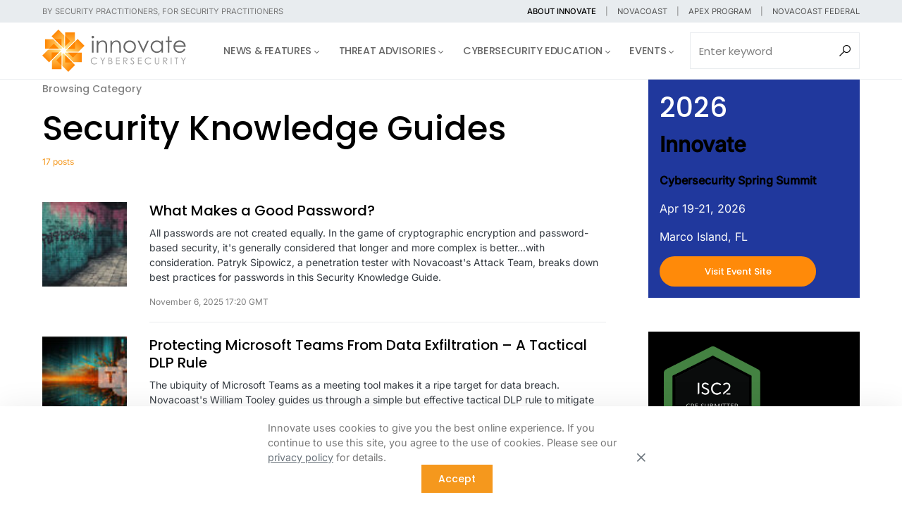

--- FILE ---
content_type: text/html; charset=UTF-8
request_url: https://innovatecybersecurity.com/category/cybersecurity-education/security-knowledge-guides/
body_size: 31090
content:
<!doctype html>
<html lang="en-US" prefix="og: http://ogp.me/ns# fb: http://ogp.me/ns/fb#">
<head>
	<meta charset="UTF-8" />
	<meta name="viewport" content="width=device-width, initial-scale=1" />
	<link rel="profile" href="https://gmpg.org/xfn/11" />
	<title>Security Knowledge Guides &#8211; Innovate Cybersecurity | Threat Advisory, News, and Events</title>
<meta name='robots' content='max-image-preview:large, noindex' />
<link rel='dns-prefetch' href='//www.googletagmanager.com' />
<link rel='dns-prefetch' href='//use.fontawesome.com' />
<link rel="alternate" type="application/rss+xml" title="Innovate Cybersecurity | Threat Advisory, News, and Events &raquo; Feed" href="https://innovatecybersecurity.com/feed/" />
<link rel="alternate" type="application/rss+xml" title="Innovate Cybersecurity | Threat Advisory, News, and Events &raquo; Comments Feed" href="https://innovatecybersecurity.com/comments/feed/" />
<link rel="alternate" type="application/rss+xml" title="Innovate Cybersecurity | Threat Advisory, News, and Events &raquo; Security Knowledge Guides Category Feed" href="https://innovatecybersecurity.com/category/cybersecurity-education/security-knowledge-guides/feed/" />
			<link rel="preload" href="https://innovatecybersecurity.com/wp-content/plugins/canvas/assets/fonts/canvas-icons.woff" as="font" type="font/woff" crossorigin>
			<style id='wp-img-auto-sizes-contain-inline-css'>
img:is([sizes=auto i],[sizes^="auto," i]){contain-intrinsic-size:3000px 1500px}
/*# sourceURL=wp-img-auto-sizes-contain-inline-css */
</style>
<link rel='stylesheet' id='canvas-css' href='https://innovatecybersecurity.com/wp-content/plugins/canvas/assets/css/canvas.css?ver=2.5.1' media='all' />
<link rel='alternate stylesheet' id='powerkit-icons-css' href='https://innovatecybersecurity.com/wp-content/plugins/powerkit/assets/fonts/powerkit-icons.woff?ver=3.0.4' as='font' type='font/wof' crossorigin />
<link rel='stylesheet' id='powerkit-css' href='https://innovatecybersecurity.com/wp-content/plugins/powerkit/assets/css/powerkit.css?ver=3.0.4' media='all' />
<style id='wp-emoji-styles-inline-css'>

	img.wp-smiley, img.emoji {
		display: inline !important;
		border: none !important;
		box-shadow: none !important;
		height: 1em !important;
		width: 1em !important;
		margin: 0 0.07em !important;
		vertical-align: -0.1em !important;
		background: none !important;
		padding: 0 !important;
	}
/*# sourceURL=wp-emoji-styles-inline-css */
</style>
<link rel='stylesheet' id='wp-block-library-css' href='https://innovatecybersecurity.com/wp-includes/css/dist/block-library/style.min.css?ver=6.9' media='all' />
<style id='wp-block-archives-inline-css'>
.wp-block-archives{box-sizing:border-box}.wp-block-archives-dropdown label{display:block}
/*# sourceURL=https://innovatecybersecurity.com/wp-includes/blocks/archives/style.min.css */
</style>
<style id='wp-block-button-inline-css'>
.wp-block-button__link{align-content:center;box-sizing:border-box;cursor:pointer;display:inline-block;height:100%;text-align:center;word-break:break-word}.wp-block-button__link.aligncenter{text-align:center}.wp-block-button__link.alignright{text-align:right}:where(.wp-block-button__link){border-radius:9999px;box-shadow:none;padding:calc(.667em + 2px) calc(1.333em + 2px);text-decoration:none}.wp-block-button[style*=text-decoration] .wp-block-button__link{text-decoration:inherit}.wp-block-buttons>.wp-block-button.has-custom-width{max-width:none}.wp-block-buttons>.wp-block-button.has-custom-width .wp-block-button__link{width:100%}.wp-block-buttons>.wp-block-button.has-custom-font-size .wp-block-button__link{font-size:inherit}.wp-block-buttons>.wp-block-button.wp-block-button__width-25{width:calc(25% - var(--wp--style--block-gap, .5em)*.75)}.wp-block-buttons>.wp-block-button.wp-block-button__width-50{width:calc(50% - var(--wp--style--block-gap, .5em)*.5)}.wp-block-buttons>.wp-block-button.wp-block-button__width-75{width:calc(75% - var(--wp--style--block-gap, .5em)*.25)}.wp-block-buttons>.wp-block-button.wp-block-button__width-100{flex-basis:100%;width:100%}.wp-block-buttons.is-vertical>.wp-block-button.wp-block-button__width-25{width:25%}.wp-block-buttons.is-vertical>.wp-block-button.wp-block-button__width-50{width:50%}.wp-block-buttons.is-vertical>.wp-block-button.wp-block-button__width-75{width:75%}.wp-block-button.is-style-squared,.wp-block-button__link.wp-block-button.is-style-squared{border-radius:0}.wp-block-button.no-border-radius,.wp-block-button__link.no-border-radius{border-radius:0!important}:root :where(.wp-block-button .wp-block-button__link.is-style-outline),:root :where(.wp-block-button.is-style-outline>.wp-block-button__link){border:2px solid;padding:.667em 1.333em}:root :where(.wp-block-button .wp-block-button__link.is-style-outline:not(.has-text-color)),:root :where(.wp-block-button.is-style-outline>.wp-block-button__link:not(.has-text-color)){color:currentColor}:root :where(.wp-block-button .wp-block-button__link.is-style-outline:not(.has-background)),:root :where(.wp-block-button.is-style-outline>.wp-block-button__link:not(.has-background)){background-color:initial;background-image:none}
/*# sourceURL=https://innovatecybersecurity.com/wp-includes/blocks/button/style.min.css */
</style>
<style id='wp-block-categories-inline-css'>
.wp-block-categories{box-sizing:border-box}.wp-block-categories.alignleft{margin-right:2em}.wp-block-categories.alignright{margin-left:2em}.wp-block-categories.wp-block-categories-dropdown.aligncenter{text-align:center}.wp-block-categories .wp-block-categories__label{display:block;width:100%}
/*# sourceURL=https://innovatecybersecurity.com/wp-includes/blocks/categories/style.min.css */
</style>
<style id='wp-block-cover-inline-css'>
.wp-block-cover,.wp-block-cover-image{align-items:center;background-position:50%;box-sizing:border-box;display:flex;justify-content:center;min-height:430px;overflow:hidden;overflow:clip;padding:1em;position:relative}.wp-block-cover .has-background-dim:not([class*=-background-color]),.wp-block-cover-image .has-background-dim:not([class*=-background-color]),.wp-block-cover-image.has-background-dim:not([class*=-background-color]),.wp-block-cover.has-background-dim:not([class*=-background-color]){background-color:#000}.wp-block-cover .has-background-dim.has-background-gradient,.wp-block-cover-image .has-background-dim.has-background-gradient{background-color:initial}.wp-block-cover-image.has-background-dim:before,.wp-block-cover.has-background-dim:before{background-color:inherit;content:""}.wp-block-cover .wp-block-cover__background,.wp-block-cover .wp-block-cover__gradient-background,.wp-block-cover-image .wp-block-cover__background,.wp-block-cover-image .wp-block-cover__gradient-background,.wp-block-cover-image.has-background-dim:not(.has-background-gradient):before,.wp-block-cover.has-background-dim:not(.has-background-gradient):before{bottom:0;left:0;opacity:.5;position:absolute;right:0;top:0}.wp-block-cover-image.has-background-dim.has-background-dim-10 .wp-block-cover__background,.wp-block-cover-image.has-background-dim.has-background-dim-10 .wp-block-cover__gradient-background,.wp-block-cover-image.has-background-dim.has-background-dim-10:not(.has-background-gradient):before,.wp-block-cover.has-background-dim.has-background-dim-10 .wp-block-cover__background,.wp-block-cover.has-background-dim.has-background-dim-10 .wp-block-cover__gradient-background,.wp-block-cover.has-background-dim.has-background-dim-10:not(.has-background-gradient):before{opacity:.1}.wp-block-cover-image.has-background-dim.has-background-dim-20 .wp-block-cover__background,.wp-block-cover-image.has-background-dim.has-background-dim-20 .wp-block-cover__gradient-background,.wp-block-cover-image.has-background-dim.has-background-dim-20:not(.has-background-gradient):before,.wp-block-cover.has-background-dim.has-background-dim-20 .wp-block-cover__background,.wp-block-cover.has-background-dim.has-background-dim-20 .wp-block-cover__gradient-background,.wp-block-cover.has-background-dim.has-background-dim-20:not(.has-background-gradient):before{opacity:.2}.wp-block-cover-image.has-background-dim.has-background-dim-30 .wp-block-cover__background,.wp-block-cover-image.has-background-dim.has-background-dim-30 .wp-block-cover__gradient-background,.wp-block-cover-image.has-background-dim.has-background-dim-30:not(.has-background-gradient):before,.wp-block-cover.has-background-dim.has-background-dim-30 .wp-block-cover__background,.wp-block-cover.has-background-dim.has-background-dim-30 .wp-block-cover__gradient-background,.wp-block-cover.has-background-dim.has-background-dim-30:not(.has-background-gradient):before{opacity:.3}.wp-block-cover-image.has-background-dim.has-background-dim-40 .wp-block-cover__background,.wp-block-cover-image.has-background-dim.has-background-dim-40 .wp-block-cover__gradient-background,.wp-block-cover-image.has-background-dim.has-background-dim-40:not(.has-background-gradient):before,.wp-block-cover.has-background-dim.has-background-dim-40 .wp-block-cover__background,.wp-block-cover.has-background-dim.has-background-dim-40 .wp-block-cover__gradient-background,.wp-block-cover.has-background-dim.has-background-dim-40:not(.has-background-gradient):before{opacity:.4}.wp-block-cover-image.has-background-dim.has-background-dim-50 .wp-block-cover__background,.wp-block-cover-image.has-background-dim.has-background-dim-50 .wp-block-cover__gradient-background,.wp-block-cover-image.has-background-dim.has-background-dim-50:not(.has-background-gradient):before,.wp-block-cover.has-background-dim.has-background-dim-50 .wp-block-cover__background,.wp-block-cover.has-background-dim.has-background-dim-50 .wp-block-cover__gradient-background,.wp-block-cover.has-background-dim.has-background-dim-50:not(.has-background-gradient):before{opacity:.5}.wp-block-cover-image.has-background-dim.has-background-dim-60 .wp-block-cover__background,.wp-block-cover-image.has-background-dim.has-background-dim-60 .wp-block-cover__gradient-background,.wp-block-cover-image.has-background-dim.has-background-dim-60:not(.has-background-gradient):before,.wp-block-cover.has-background-dim.has-background-dim-60 .wp-block-cover__background,.wp-block-cover.has-background-dim.has-background-dim-60 .wp-block-cover__gradient-background,.wp-block-cover.has-background-dim.has-background-dim-60:not(.has-background-gradient):before{opacity:.6}.wp-block-cover-image.has-background-dim.has-background-dim-70 .wp-block-cover__background,.wp-block-cover-image.has-background-dim.has-background-dim-70 .wp-block-cover__gradient-background,.wp-block-cover-image.has-background-dim.has-background-dim-70:not(.has-background-gradient):before,.wp-block-cover.has-background-dim.has-background-dim-70 .wp-block-cover__background,.wp-block-cover.has-background-dim.has-background-dim-70 .wp-block-cover__gradient-background,.wp-block-cover.has-background-dim.has-background-dim-70:not(.has-background-gradient):before{opacity:.7}.wp-block-cover-image.has-background-dim.has-background-dim-80 .wp-block-cover__background,.wp-block-cover-image.has-background-dim.has-background-dim-80 .wp-block-cover__gradient-background,.wp-block-cover-image.has-background-dim.has-background-dim-80:not(.has-background-gradient):before,.wp-block-cover.has-background-dim.has-background-dim-80 .wp-block-cover__background,.wp-block-cover.has-background-dim.has-background-dim-80 .wp-block-cover__gradient-background,.wp-block-cover.has-background-dim.has-background-dim-80:not(.has-background-gradient):before{opacity:.8}.wp-block-cover-image.has-background-dim.has-background-dim-90 .wp-block-cover__background,.wp-block-cover-image.has-background-dim.has-background-dim-90 .wp-block-cover__gradient-background,.wp-block-cover-image.has-background-dim.has-background-dim-90:not(.has-background-gradient):before,.wp-block-cover.has-background-dim.has-background-dim-90 .wp-block-cover__background,.wp-block-cover.has-background-dim.has-background-dim-90 .wp-block-cover__gradient-background,.wp-block-cover.has-background-dim.has-background-dim-90:not(.has-background-gradient):before{opacity:.9}.wp-block-cover-image.has-background-dim.has-background-dim-100 .wp-block-cover__background,.wp-block-cover-image.has-background-dim.has-background-dim-100 .wp-block-cover__gradient-background,.wp-block-cover-image.has-background-dim.has-background-dim-100:not(.has-background-gradient):before,.wp-block-cover.has-background-dim.has-background-dim-100 .wp-block-cover__background,.wp-block-cover.has-background-dim.has-background-dim-100 .wp-block-cover__gradient-background,.wp-block-cover.has-background-dim.has-background-dim-100:not(.has-background-gradient):before{opacity:1}.wp-block-cover .wp-block-cover__background.has-background-dim.has-background-dim-0,.wp-block-cover .wp-block-cover__gradient-background.has-background-dim.has-background-dim-0,.wp-block-cover-image .wp-block-cover__background.has-background-dim.has-background-dim-0,.wp-block-cover-image .wp-block-cover__gradient-background.has-background-dim.has-background-dim-0{opacity:0}.wp-block-cover .wp-block-cover__background.has-background-dim.has-background-dim-10,.wp-block-cover .wp-block-cover__gradient-background.has-background-dim.has-background-dim-10,.wp-block-cover-image .wp-block-cover__background.has-background-dim.has-background-dim-10,.wp-block-cover-image .wp-block-cover__gradient-background.has-background-dim.has-background-dim-10{opacity:.1}.wp-block-cover .wp-block-cover__background.has-background-dim.has-background-dim-20,.wp-block-cover .wp-block-cover__gradient-background.has-background-dim.has-background-dim-20,.wp-block-cover-image .wp-block-cover__background.has-background-dim.has-background-dim-20,.wp-block-cover-image .wp-block-cover__gradient-background.has-background-dim.has-background-dim-20{opacity:.2}.wp-block-cover .wp-block-cover__background.has-background-dim.has-background-dim-30,.wp-block-cover .wp-block-cover__gradient-background.has-background-dim.has-background-dim-30,.wp-block-cover-image .wp-block-cover__background.has-background-dim.has-background-dim-30,.wp-block-cover-image .wp-block-cover__gradient-background.has-background-dim.has-background-dim-30{opacity:.3}.wp-block-cover .wp-block-cover__background.has-background-dim.has-background-dim-40,.wp-block-cover .wp-block-cover__gradient-background.has-background-dim.has-background-dim-40,.wp-block-cover-image .wp-block-cover__background.has-background-dim.has-background-dim-40,.wp-block-cover-image .wp-block-cover__gradient-background.has-background-dim.has-background-dim-40{opacity:.4}.wp-block-cover .wp-block-cover__background.has-background-dim.has-background-dim-50,.wp-block-cover .wp-block-cover__gradient-background.has-background-dim.has-background-dim-50,.wp-block-cover-image .wp-block-cover__background.has-background-dim.has-background-dim-50,.wp-block-cover-image .wp-block-cover__gradient-background.has-background-dim.has-background-dim-50{opacity:.5}.wp-block-cover .wp-block-cover__background.has-background-dim.has-background-dim-60,.wp-block-cover .wp-block-cover__gradient-background.has-background-dim.has-background-dim-60,.wp-block-cover-image .wp-block-cover__background.has-background-dim.has-background-dim-60,.wp-block-cover-image .wp-block-cover__gradient-background.has-background-dim.has-background-dim-60{opacity:.6}.wp-block-cover .wp-block-cover__background.has-background-dim.has-background-dim-70,.wp-block-cover .wp-block-cover__gradient-background.has-background-dim.has-background-dim-70,.wp-block-cover-image .wp-block-cover__background.has-background-dim.has-background-dim-70,.wp-block-cover-image .wp-block-cover__gradient-background.has-background-dim.has-background-dim-70{opacity:.7}.wp-block-cover .wp-block-cover__background.has-background-dim.has-background-dim-80,.wp-block-cover .wp-block-cover__gradient-background.has-background-dim.has-background-dim-80,.wp-block-cover-image .wp-block-cover__background.has-background-dim.has-background-dim-80,.wp-block-cover-image .wp-block-cover__gradient-background.has-background-dim.has-background-dim-80{opacity:.8}.wp-block-cover .wp-block-cover__background.has-background-dim.has-background-dim-90,.wp-block-cover .wp-block-cover__gradient-background.has-background-dim.has-background-dim-90,.wp-block-cover-image .wp-block-cover__background.has-background-dim.has-background-dim-90,.wp-block-cover-image .wp-block-cover__gradient-background.has-background-dim.has-background-dim-90{opacity:.9}.wp-block-cover .wp-block-cover__background.has-background-dim.has-background-dim-100,.wp-block-cover .wp-block-cover__gradient-background.has-background-dim.has-background-dim-100,.wp-block-cover-image .wp-block-cover__background.has-background-dim.has-background-dim-100,.wp-block-cover-image .wp-block-cover__gradient-background.has-background-dim.has-background-dim-100{opacity:1}.wp-block-cover-image.alignleft,.wp-block-cover-image.alignright,.wp-block-cover.alignleft,.wp-block-cover.alignright{max-width:420px;width:100%}.wp-block-cover-image.aligncenter,.wp-block-cover-image.alignleft,.wp-block-cover-image.alignright,.wp-block-cover.aligncenter,.wp-block-cover.alignleft,.wp-block-cover.alignright{display:flex}.wp-block-cover .wp-block-cover__inner-container,.wp-block-cover-image .wp-block-cover__inner-container{color:inherit;position:relative;width:100%}.wp-block-cover-image.is-position-top-left,.wp-block-cover.is-position-top-left{align-items:flex-start;justify-content:flex-start}.wp-block-cover-image.is-position-top-center,.wp-block-cover.is-position-top-center{align-items:flex-start;justify-content:center}.wp-block-cover-image.is-position-top-right,.wp-block-cover.is-position-top-right{align-items:flex-start;justify-content:flex-end}.wp-block-cover-image.is-position-center-left,.wp-block-cover.is-position-center-left{align-items:center;justify-content:flex-start}.wp-block-cover-image.is-position-center-center,.wp-block-cover.is-position-center-center{align-items:center;justify-content:center}.wp-block-cover-image.is-position-center-right,.wp-block-cover.is-position-center-right{align-items:center;justify-content:flex-end}.wp-block-cover-image.is-position-bottom-left,.wp-block-cover.is-position-bottom-left{align-items:flex-end;justify-content:flex-start}.wp-block-cover-image.is-position-bottom-center,.wp-block-cover.is-position-bottom-center{align-items:flex-end;justify-content:center}.wp-block-cover-image.is-position-bottom-right,.wp-block-cover.is-position-bottom-right{align-items:flex-end;justify-content:flex-end}.wp-block-cover-image.has-custom-content-position.has-custom-content-position .wp-block-cover__inner-container,.wp-block-cover.has-custom-content-position.has-custom-content-position .wp-block-cover__inner-container{margin:0}.wp-block-cover-image.has-custom-content-position.has-custom-content-position.is-position-bottom-left .wp-block-cover__inner-container,.wp-block-cover-image.has-custom-content-position.has-custom-content-position.is-position-bottom-right .wp-block-cover__inner-container,.wp-block-cover-image.has-custom-content-position.has-custom-content-position.is-position-center-left .wp-block-cover__inner-container,.wp-block-cover-image.has-custom-content-position.has-custom-content-position.is-position-center-right .wp-block-cover__inner-container,.wp-block-cover-image.has-custom-content-position.has-custom-content-position.is-position-top-left .wp-block-cover__inner-container,.wp-block-cover-image.has-custom-content-position.has-custom-content-position.is-position-top-right .wp-block-cover__inner-container,.wp-block-cover.has-custom-content-position.has-custom-content-position.is-position-bottom-left .wp-block-cover__inner-container,.wp-block-cover.has-custom-content-position.has-custom-content-position.is-position-bottom-right .wp-block-cover__inner-container,.wp-block-cover.has-custom-content-position.has-custom-content-position.is-position-center-left .wp-block-cover__inner-container,.wp-block-cover.has-custom-content-position.has-custom-content-position.is-position-center-right .wp-block-cover__inner-container,.wp-block-cover.has-custom-content-position.has-custom-content-position.is-position-top-left .wp-block-cover__inner-container,.wp-block-cover.has-custom-content-position.has-custom-content-position.is-position-top-right .wp-block-cover__inner-container{margin:0;width:auto}.wp-block-cover .wp-block-cover__image-background,.wp-block-cover video.wp-block-cover__video-background,.wp-block-cover-image .wp-block-cover__image-background,.wp-block-cover-image video.wp-block-cover__video-background{border:none;bottom:0;box-shadow:none;height:100%;left:0;margin:0;max-height:none;max-width:none;object-fit:cover;outline:none;padding:0;position:absolute;right:0;top:0;width:100%}.wp-block-cover-image.has-parallax,.wp-block-cover.has-parallax,.wp-block-cover__image-background.has-parallax,video.wp-block-cover__video-background.has-parallax{background-attachment:fixed;background-repeat:no-repeat;background-size:cover}@supports (-webkit-touch-callout:inherit){.wp-block-cover-image.has-parallax,.wp-block-cover.has-parallax,.wp-block-cover__image-background.has-parallax,video.wp-block-cover__video-background.has-parallax{background-attachment:scroll}}@media (prefers-reduced-motion:reduce){.wp-block-cover-image.has-parallax,.wp-block-cover.has-parallax,.wp-block-cover__image-background.has-parallax,video.wp-block-cover__video-background.has-parallax{background-attachment:scroll}}.wp-block-cover-image.is-repeated,.wp-block-cover.is-repeated,.wp-block-cover__image-background.is-repeated,video.wp-block-cover__video-background.is-repeated{background-repeat:repeat;background-size:auto}.wp-block-cover-image-text,.wp-block-cover-image-text a,.wp-block-cover-image-text a:active,.wp-block-cover-image-text a:focus,.wp-block-cover-image-text a:hover,.wp-block-cover-text,.wp-block-cover-text a,.wp-block-cover-text a:active,.wp-block-cover-text a:focus,.wp-block-cover-text a:hover,section.wp-block-cover-image h2,section.wp-block-cover-image h2 a,section.wp-block-cover-image h2 a:active,section.wp-block-cover-image h2 a:focus,section.wp-block-cover-image h2 a:hover{color:#fff}.wp-block-cover-image .wp-block-cover.has-left-content{justify-content:flex-start}.wp-block-cover-image .wp-block-cover.has-right-content{justify-content:flex-end}.wp-block-cover-image.has-left-content .wp-block-cover-image-text,.wp-block-cover.has-left-content .wp-block-cover-text,section.wp-block-cover-image.has-left-content>h2{margin-left:0;text-align:left}.wp-block-cover-image.has-right-content .wp-block-cover-image-text,.wp-block-cover.has-right-content .wp-block-cover-text,section.wp-block-cover-image.has-right-content>h2{margin-right:0;text-align:right}.wp-block-cover .wp-block-cover-text,.wp-block-cover-image .wp-block-cover-image-text,section.wp-block-cover-image>h2{font-size:2em;line-height:1.25;margin-bottom:0;max-width:840px;padding:.44em;text-align:center;z-index:1}:where(.wp-block-cover-image:not(.has-text-color)),:where(.wp-block-cover:not(.has-text-color)){color:#fff}:where(.wp-block-cover-image.is-light:not(.has-text-color)),:where(.wp-block-cover.is-light:not(.has-text-color)){color:#000}:root :where(.wp-block-cover h1:not(.has-text-color)),:root :where(.wp-block-cover h2:not(.has-text-color)),:root :where(.wp-block-cover h3:not(.has-text-color)),:root :where(.wp-block-cover h4:not(.has-text-color)),:root :where(.wp-block-cover h5:not(.has-text-color)),:root :where(.wp-block-cover h6:not(.has-text-color)),:root :where(.wp-block-cover p:not(.has-text-color)){color:inherit}body:not(.editor-styles-wrapper) .wp-block-cover:not(.wp-block-cover:has(.wp-block-cover__background+.wp-block-cover__inner-container)) .wp-block-cover__image-background,body:not(.editor-styles-wrapper) .wp-block-cover:not(.wp-block-cover:has(.wp-block-cover__background+.wp-block-cover__inner-container)) .wp-block-cover__video-background{z-index:0}body:not(.editor-styles-wrapper) .wp-block-cover:not(.wp-block-cover:has(.wp-block-cover__background+.wp-block-cover__inner-container)) .wp-block-cover__background,body:not(.editor-styles-wrapper) .wp-block-cover:not(.wp-block-cover:has(.wp-block-cover__background+.wp-block-cover__inner-container)) .wp-block-cover__gradient-background,body:not(.editor-styles-wrapper) .wp-block-cover:not(.wp-block-cover:has(.wp-block-cover__background+.wp-block-cover__inner-container)) .wp-block-cover__inner-container,body:not(.editor-styles-wrapper) .wp-block-cover:not(.wp-block-cover:has(.wp-block-cover__background+.wp-block-cover__inner-container)).has-background-dim:not(.has-background-gradient):before{z-index:1}.has-modal-open body:not(.editor-styles-wrapper) .wp-block-cover:not(.wp-block-cover:has(.wp-block-cover__background+.wp-block-cover__inner-container)) .wp-block-cover__inner-container{z-index:auto}
/*# sourceURL=https://innovatecybersecurity.com/wp-includes/blocks/cover/style.min.css */
</style>
<style id='wp-block-heading-inline-css'>
h1:where(.wp-block-heading).has-background,h2:where(.wp-block-heading).has-background,h3:where(.wp-block-heading).has-background,h4:where(.wp-block-heading).has-background,h5:where(.wp-block-heading).has-background,h6:where(.wp-block-heading).has-background{padding:1.25em 2.375em}h1.has-text-align-left[style*=writing-mode]:where([style*=vertical-lr]),h1.has-text-align-right[style*=writing-mode]:where([style*=vertical-rl]),h2.has-text-align-left[style*=writing-mode]:where([style*=vertical-lr]),h2.has-text-align-right[style*=writing-mode]:where([style*=vertical-rl]),h3.has-text-align-left[style*=writing-mode]:where([style*=vertical-lr]),h3.has-text-align-right[style*=writing-mode]:where([style*=vertical-rl]),h4.has-text-align-left[style*=writing-mode]:where([style*=vertical-lr]),h4.has-text-align-right[style*=writing-mode]:where([style*=vertical-rl]),h5.has-text-align-left[style*=writing-mode]:where([style*=vertical-lr]),h5.has-text-align-right[style*=writing-mode]:where([style*=vertical-rl]),h6.has-text-align-left[style*=writing-mode]:where([style*=vertical-lr]),h6.has-text-align-right[style*=writing-mode]:where([style*=vertical-rl]){rotate:180deg}
/*# sourceURL=https://innovatecybersecurity.com/wp-includes/blocks/heading/style.min.css */
</style>
<style id='wp-block-latest-posts-inline-css'>
.wp-block-latest-posts{box-sizing:border-box}.wp-block-latest-posts.alignleft{margin-right:2em}.wp-block-latest-posts.alignright{margin-left:2em}.wp-block-latest-posts.wp-block-latest-posts__list{list-style:none}.wp-block-latest-posts.wp-block-latest-posts__list li{clear:both;overflow-wrap:break-word}.wp-block-latest-posts.is-grid{display:flex;flex-wrap:wrap}.wp-block-latest-posts.is-grid li{margin:0 1.25em 1.25em 0;width:100%}@media (min-width:600px){.wp-block-latest-posts.columns-2 li{width:calc(50% - .625em)}.wp-block-latest-posts.columns-2 li:nth-child(2n){margin-right:0}.wp-block-latest-posts.columns-3 li{width:calc(33.33333% - .83333em)}.wp-block-latest-posts.columns-3 li:nth-child(3n){margin-right:0}.wp-block-latest-posts.columns-4 li{width:calc(25% - .9375em)}.wp-block-latest-posts.columns-4 li:nth-child(4n){margin-right:0}.wp-block-latest-posts.columns-5 li{width:calc(20% - 1em)}.wp-block-latest-posts.columns-5 li:nth-child(5n){margin-right:0}.wp-block-latest-posts.columns-6 li{width:calc(16.66667% - 1.04167em)}.wp-block-latest-posts.columns-6 li:nth-child(6n){margin-right:0}}:root :where(.wp-block-latest-posts.is-grid){padding:0}:root :where(.wp-block-latest-posts.wp-block-latest-posts__list){padding-left:0}.wp-block-latest-posts__post-author,.wp-block-latest-posts__post-date{display:block;font-size:.8125em}.wp-block-latest-posts__post-excerpt,.wp-block-latest-posts__post-full-content{margin-bottom:1em;margin-top:.5em}.wp-block-latest-posts__featured-image a{display:inline-block}.wp-block-latest-posts__featured-image img{height:auto;max-width:100%;width:auto}.wp-block-latest-posts__featured-image.alignleft{float:left;margin-right:1em}.wp-block-latest-posts__featured-image.alignright{float:right;margin-left:1em}.wp-block-latest-posts__featured-image.aligncenter{margin-bottom:1em;text-align:center}
/*# sourceURL=https://innovatecybersecurity.com/wp-includes/blocks/latest-posts/style.min.css */
</style>
<style id='wp-block-list-inline-css'>
ol,ul{box-sizing:border-box}:root :where(.wp-block-list.has-background){padding:1.25em 2.375em}
/*# sourceURL=https://innovatecybersecurity.com/wp-includes/blocks/list/style.min.css */
</style>
<style id='wp-block-buttons-inline-css'>
.wp-block-buttons{box-sizing:border-box}.wp-block-buttons.is-vertical{flex-direction:column}.wp-block-buttons.is-vertical>.wp-block-button:last-child{margin-bottom:0}.wp-block-buttons>.wp-block-button{display:inline-block;margin:0}.wp-block-buttons.is-content-justification-left{justify-content:flex-start}.wp-block-buttons.is-content-justification-left.is-vertical{align-items:flex-start}.wp-block-buttons.is-content-justification-center{justify-content:center}.wp-block-buttons.is-content-justification-center.is-vertical{align-items:center}.wp-block-buttons.is-content-justification-right{justify-content:flex-end}.wp-block-buttons.is-content-justification-right.is-vertical{align-items:flex-end}.wp-block-buttons.is-content-justification-space-between{justify-content:space-between}.wp-block-buttons.aligncenter{text-align:center}.wp-block-buttons:not(.is-content-justification-space-between,.is-content-justification-right,.is-content-justification-left,.is-content-justification-center) .wp-block-button.aligncenter{margin-left:auto;margin-right:auto;width:100%}.wp-block-buttons[style*=text-decoration] .wp-block-button,.wp-block-buttons[style*=text-decoration] .wp-block-button__link{text-decoration:inherit}.wp-block-buttons.has-custom-font-size .wp-block-button__link{font-size:inherit}.wp-block-buttons .wp-block-button__link{width:100%}.wp-block-button.aligncenter{text-align:center}
/*# sourceURL=https://innovatecybersecurity.com/wp-includes/blocks/buttons/style.min.css */
</style>
<style id='wp-block-columns-inline-css'>
.wp-block-columns{box-sizing:border-box;display:flex;flex-wrap:wrap!important}@media (min-width:782px){.wp-block-columns{flex-wrap:nowrap!important}}.wp-block-columns{align-items:normal!important}.wp-block-columns.are-vertically-aligned-top{align-items:flex-start}.wp-block-columns.are-vertically-aligned-center{align-items:center}.wp-block-columns.are-vertically-aligned-bottom{align-items:flex-end}@media (max-width:781px){.wp-block-columns:not(.is-not-stacked-on-mobile)>.wp-block-column{flex-basis:100%!important}}@media (min-width:782px){.wp-block-columns:not(.is-not-stacked-on-mobile)>.wp-block-column{flex-basis:0;flex-grow:1}.wp-block-columns:not(.is-not-stacked-on-mobile)>.wp-block-column[style*=flex-basis]{flex-grow:0}}.wp-block-columns.is-not-stacked-on-mobile{flex-wrap:nowrap!important}.wp-block-columns.is-not-stacked-on-mobile>.wp-block-column{flex-basis:0;flex-grow:1}.wp-block-columns.is-not-stacked-on-mobile>.wp-block-column[style*=flex-basis]{flex-grow:0}:where(.wp-block-columns){margin-bottom:1.75em}:where(.wp-block-columns.has-background){padding:1.25em 2.375em}.wp-block-column{flex-grow:1;min-width:0;overflow-wrap:break-word;word-break:break-word}.wp-block-column.is-vertically-aligned-top{align-self:flex-start}.wp-block-column.is-vertically-aligned-center{align-self:center}.wp-block-column.is-vertically-aligned-bottom{align-self:flex-end}.wp-block-column.is-vertically-aligned-stretch{align-self:stretch}.wp-block-column.is-vertically-aligned-bottom,.wp-block-column.is-vertically-aligned-center,.wp-block-column.is-vertically-aligned-top{width:100%}
/*# sourceURL=https://innovatecybersecurity.com/wp-includes/blocks/columns/style.min.css */
</style>
<style id='wp-block-group-inline-css'>
.wp-block-group{box-sizing:border-box}:where(.wp-block-group.wp-block-group-is-layout-constrained){position:relative}
/*# sourceURL=https://innovatecybersecurity.com/wp-includes/blocks/group/style.min.css */
</style>
<style id='wp-block-paragraph-inline-css'>
.is-small-text{font-size:.875em}.is-regular-text{font-size:1em}.is-large-text{font-size:2.25em}.is-larger-text{font-size:3em}.has-drop-cap:not(:focus):first-letter{float:left;font-size:8.4em;font-style:normal;font-weight:100;line-height:.68;margin:.05em .1em 0 0;text-transform:uppercase}body.rtl .has-drop-cap:not(:focus):first-letter{float:none;margin-left:.1em}p.has-drop-cap.has-background{overflow:hidden}:root :where(p.has-background){padding:1.25em 2.375em}:where(p.has-text-color:not(.has-link-color)) a{color:inherit}p.has-text-align-left[style*="writing-mode:vertical-lr"],p.has-text-align-right[style*="writing-mode:vertical-rl"]{rotate:180deg}
/*# sourceURL=https://innovatecybersecurity.com/wp-includes/blocks/paragraph/style.min.css */
</style>
<style id='wp-block-spacer-inline-css'>
.wp-block-spacer{clear:both}
/*# sourceURL=https://innovatecybersecurity.com/wp-includes/blocks/spacer/style.min.css */
</style>
<style id='global-styles-inline-css'>
:root{--wp--preset--aspect-ratio--square: 1;--wp--preset--aspect-ratio--4-3: 4/3;--wp--preset--aspect-ratio--3-4: 3/4;--wp--preset--aspect-ratio--3-2: 3/2;--wp--preset--aspect-ratio--2-3: 2/3;--wp--preset--aspect-ratio--16-9: 16/9;--wp--preset--aspect-ratio--9-16: 9/16;--wp--preset--color--black: #000000;--wp--preset--color--cyan-bluish-gray: #abb8c3;--wp--preset--color--white: #FFFFFF;--wp--preset--color--pale-pink: #f78da7;--wp--preset--color--vivid-red: #cf2e2e;--wp--preset--color--luminous-vivid-orange: #ff6900;--wp--preset--color--luminous-vivid-amber: #fcb900;--wp--preset--color--light-green-cyan: #7bdcb5;--wp--preset--color--vivid-green-cyan: #00d084;--wp--preset--color--pale-cyan-blue: #8ed1fc;--wp--preset--color--vivid-cyan-blue: #0693e3;--wp--preset--color--vivid-purple: #9b51e0;--wp--preset--color--blue: #59BACC;--wp--preset--color--green: #58AD69;--wp--preset--color--orange: #FFBC49;--wp--preset--color--red: #e32c26;--wp--preset--color--gray-50: #f8f9fa;--wp--preset--color--gray-100: #f8f9fb;--wp--preset--color--gray-200: #e9ecef;--wp--preset--color--secondary: #818181;--wp--preset--gradient--vivid-cyan-blue-to-vivid-purple: linear-gradient(135deg,rgb(6,147,227) 0%,rgb(155,81,224) 100%);--wp--preset--gradient--light-green-cyan-to-vivid-green-cyan: linear-gradient(135deg,rgb(122,220,180) 0%,rgb(0,208,130) 100%);--wp--preset--gradient--luminous-vivid-amber-to-luminous-vivid-orange: linear-gradient(135deg,rgb(252,185,0) 0%,rgb(255,105,0) 100%);--wp--preset--gradient--luminous-vivid-orange-to-vivid-red: linear-gradient(135deg,rgb(255,105,0) 0%,rgb(207,46,46) 100%);--wp--preset--gradient--very-light-gray-to-cyan-bluish-gray: linear-gradient(135deg,rgb(238,238,238) 0%,rgb(169,184,195) 100%);--wp--preset--gradient--cool-to-warm-spectrum: linear-gradient(135deg,rgb(74,234,220) 0%,rgb(151,120,209) 20%,rgb(207,42,186) 40%,rgb(238,44,130) 60%,rgb(251,105,98) 80%,rgb(254,248,76) 100%);--wp--preset--gradient--blush-light-purple: linear-gradient(135deg,rgb(255,206,236) 0%,rgb(152,150,240) 100%);--wp--preset--gradient--blush-bordeaux: linear-gradient(135deg,rgb(254,205,165) 0%,rgb(254,45,45) 50%,rgb(107,0,62) 100%);--wp--preset--gradient--luminous-dusk: linear-gradient(135deg,rgb(255,203,112) 0%,rgb(199,81,192) 50%,rgb(65,88,208) 100%);--wp--preset--gradient--pale-ocean: linear-gradient(135deg,rgb(255,245,203) 0%,rgb(182,227,212) 50%,rgb(51,167,181) 100%);--wp--preset--gradient--electric-grass: linear-gradient(135deg,rgb(202,248,128) 0%,rgb(113,206,126) 100%);--wp--preset--gradient--midnight: linear-gradient(135deg,rgb(2,3,129) 0%,rgb(40,116,252) 100%);--wp--preset--font-size--small: 13px;--wp--preset--font-size--medium: 20px;--wp--preset--font-size--large: 36px;--wp--preset--font-size--x-large: 42px;--wp--preset--spacing--20: 0.44rem;--wp--preset--spacing--30: 0.67rem;--wp--preset--spacing--40: 1rem;--wp--preset--spacing--50: 1.5rem;--wp--preset--spacing--60: 2.25rem;--wp--preset--spacing--70: 3.38rem;--wp--preset--spacing--80: 5.06rem;--wp--preset--shadow--natural: 6px 6px 9px rgba(0, 0, 0, 0.2);--wp--preset--shadow--deep: 12px 12px 50px rgba(0, 0, 0, 0.4);--wp--preset--shadow--sharp: 6px 6px 0px rgba(0, 0, 0, 0.2);--wp--preset--shadow--outlined: 6px 6px 0px -3px rgb(255, 255, 255), 6px 6px rgb(0, 0, 0);--wp--preset--shadow--crisp: 6px 6px 0px rgb(0, 0, 0);}:where(.is-layout-flex){gap: 0.5em;}:where(.is-layout-grid){gap: 0.5em;}body .is-layout-flex{display: flex;}.is-layout-flex{flex-wrap: wrap;align-items: center;}.is-layout-flex > :is(*, div){margin: 0;}body .is-layout-grid{display: grid;}.is-layout-grid > :is(*, div){margin: 0;}:where(.wp-block-columns.is-layout-flex){gap: 2em;}:where(.wp-block-columns.is-layout-grid){gap: 2em;}:where(.wp-block-post-template.is-layout-flex){gap: 1.25em;}:where(.wp-block-post-template.is-layout-grid){gap: 1.25em;}.has-black-color{color: var(--wp--preset--color--black) !important;}.has-cyan-bluish-gray-color{color: var(--wp--preset--color--cyan-bluish-gray) !important;}.has-white-color{color: var(--wp--preset--color--white) !important;}.has-pale-pink-color{color: var(--wp--preset--color--pale-pink) !important;}.has-vivid-red-color{color: var(--wp--preset--color--vivid-red) !important;}.has-luminous-vivid-orange-color{color: var(--wp--preset--color--luminous-vivid-orange) !important;}.has-luminous-vivid-amber-color{color: var(--wp--preset--color--luminous-vivid-amber) !important;}.has-light-green-cyan-color{color: var(--wp--preset--color--light-green-cyan) !important;}.has-vivid-green-cyan-color{color: var(--wp--preset--color--vivid-green-cyan) !important;}.has-pale-cyan-blue-color{color: var(--wp--preset--color--pale-cyan-blue) !important;}.has-vivid-cyan-blue-color{color: var(--wp--preset--color--vivid-cyan-blue) !important;}.has-vivid-purple-color{color: var(--wp--preset--color--vivid-purple) !important;}.has-black-background-color{background-color: var(--wp--preset--color--black) !important;}.has-cyan-bluish-gray-background-color{background-color: var(--wp--preset--color--cyan-bluish-gray) !important;}.has-white-background-color{background-color: var(--wp--preset--color--white) !important;}.has-pale-pink-background-color{background-color: var(--wp--preset--color--pale-pink) !important;}.has-vivid-red-background-color{background-color: var(--wp--preset--color--vivid-red) !important;}.has-luminous-vivid-orange-background-color{background-color: var(--wp--preset--color--luminous-vivid-orange) !important;}.has-luminous-vivid-amber-background-color{background-color: var(--wp--preset--color--luminous-vivid-amber) !important;}.has-light-green-cyan-background-color{background-color: var(--wp--preset--color--light-green-cyan) !important;}.has-vivid-green-cyan-background-color{background-color: var(--wp--preset--color--vivid-green-cyan) !important;}.has-pale-cyan-blue-background-color{background-color: var(--wp--preset--color--pale-cyan-blue) !important;}.has-vivid-cyan-blue-background-color{background-color: var(--wp--preset--color--vivid-cyan-blue) !important;}.has-vivid-purple-background-color{background-color: var(--wp--preset--color--vivid-purple) !important;}.has-black-border-color{border-color: var(--wp--preset--color--black) !important;}.has-cyan-bluish-gray-border-color{border-color: var(--wp--preset--color--cyan-bluish-gray) !important;}.has-white-border-color{border-color: var(--wp--preset--color--white) !important;}.has-pale-pink-border-color{border-color: var(--wp--preset--color--pale-pink) !important;}.has-vivid-red-border-color{border-color: var(--wp--preset--color--vivid-red) !important;}.has-luminous-vivid-orange-border-color{border-color: var(--wp--preset--color--luminous-vivid-orange) !important;}.has-luminous-vivid-amber-border-color{border-color: var(--wp--preset--color--luminous-vivid-amber) !important;}.has-light-green-cyan-border-color{border-color: var(--wp--preset--color--light-green-cyan) !important;}.has-vivid-green-cyan-border-color{border-color: var(--wp--preset--color--vivid-green-cyan) !important;}.has-pale-cyan-blue-border-color{border-color: var(--wp--preset--color--pale-cyan-blue) !important;}.has-vivid-cyan-blue-border-color{border-color: var(--wp--preset--color--vivid-cyan-blue) !important;}.has-vivid-purple-border-color{border-color: var(--wp--preset--color--vivid-purple) !important;}.has-vivid-cyan-blue-to-vivid-purple-gradient-background{background: var(--wp--preset--gradient--vivid-cyan-blue-to-vivid-purple) !important;}.has-light-green-cyan-to-vivid-green-cyan-gradient-background{background: var(--wp--preset--gradient--light-green-cyan-to-vivid-green-cyan) !important;}.has-luminous-vivid-amber-to-luminous-vivid-orange-gradient-background{background: var(--wp--preset--gradient--luminous-vivid-amber-to-luminous-vivid-orange) !important;}.has-luminous-vivid-orange-to-vivid-red-gradient-background{background: var(--wp--preset--gradient--luminous-vivid-orange-to-vivid-red) !important;}.has-very-light-gray-to-cyan-bluish-gray-gradient-background{background: var(--wp--preset--gradient--very-light-gray-to-cyan-bluish-gray) !important;}.has-cool-to-warm-spectrum-gradient-background{background: var(--wp--preset--gradient--cool-to-warm-spectrum) !important;}.has-blush-light-purple-gradient-background{background: var(--wp--preset--gradient--blush-light-purple) !important;}.has-blush-bordeaux-gradient-background{background: var(--wp--preset--gradient--blush-bordeaux) !important;}.has-luminous-dusk-gradient-background{background: var(--wp--preset--gradient--luminous-dusk) !important;}.has-pale-ocean-gradient-background{background: var(--wp--preset--gradient--pale-ocean) !important;}.has-electric-grass-gradient-background{background: var(--wp--preset--gradient--electric-grass) !important;}.has-midnight-gradient-background{background: var(--wp--preset--gradient--midnight) !important;}.has-small-font-size{font-size: var(--wp--preset--font-size--small) !important;}.has-medium-font-size{font-size: var(--wp--preset--font-size--medium) !important;}.has-large-font-size{font-size: var(--wp--preset--font-size--large) !important;}.has-x-large-font-size{font-size: var(--wp--preset--font-size--x-large) !important;}
:where(.wp-block-columns.is-layout-flex){gap: 2em;}:where(.wp-block-columns.is-layout-grid){gap: 2em;}
/*# sourceURL=global-styles-inline-css */
</style>
<style id='core-block-supports-inline-css'>
.wp-container-core-columns-is-layout-9d6595d7{flex-wrap:nowrap;}.wp-elements-55fb23cf72d0cf9ed4e1078551746f55 a:where(:not(.wp-element-button)){color:#c6c6c6;}
/*# sourceURL=core-block-supports-inline-css */
</style>

<style id='classic-theme-styles-inline-css'>
/*! This file is auto-generated */
.wp-block-button__link{color:#fff;background-color:#32373c;border-radius:9999px;box-shadow:none;text-decoration:none;padding:calc(.667em + 2px) calc(1.333em + 2px);font-size:1.125em}.wp-block-file__button{background:#32373c;color:#fff;text-decoration:none}
/*# sourceURL=/wp-includes/css/classic-themes.min.css */
</style>
<link rel='stylesheet' id='canvas-block-posts-sidebar-css' href='https://innovatecybersecurity.com/wp-content/plugins/canvas/components/posts/block-posts-sidebar/block-posts-sidebar.css?ver=1750231450' media='all' />
<style id='font-awesome-svg-styles-default-inline-css'>
.svg-inline--fa {
  display: inline-block;
  height: 1em;
  overflow: visible;
  vertical-align: -.125em;
}
/*# sourceURL=font-awesome-svg-styles-default-inline-css */
</style>
<link rel='stylesheet' id='font-awesome-svg-styles-css' href='https://innovatecybersecurity.com/wp-content/uploads/font-awesome/v5.15.4/css/svg-with-js.css' media='all' />
<style id='font-awesome-svg-styles-inline-css'>
   .wp-block-font-awesome-icon svg::before,
   .wp-rich-text-font-awesome-icon svg::before {content: unset;}
/*# sourceURL=font-awesome-svg-styles-inline-css */
</style>
<link rel='stylesheet' id='advanced-popups-css' href='https://innovatecybersecurity.com/wp-content/plugins/advanced-popups/public/css/advanced-popups-public.css?ver=1.2.2' media='all' />
<link rel='stylesheet' id='canvas-block-heading-style-css' href='https://innovatecybersecurity.com/wp-content/plugins/canvas/components/content-formatting/block-heading/block.css?ver=1750231450' media='all' />
<link rel='stylesheet' id='canvas-block-list-style-css' href='https://innovatecybersecurity.com/wp-content/plugins/canvas/components/content-formatting/block-list/block.css?ver=1750231450' media='all' />
<link rel='stylesheet' id='canvas-block-paragraph-style-css' href='https://innovatecybersecurity.com/wp-content/plugins/canvas/components/content-formatting/block-paragraph/block.css?ver=1750231450' media='all' />
<link rel='stylesheet' id='canvas-block-separator-style-css' href='https://innovatecybersecurity.com/wp-content/plugins/canvas/components/content-formatting/block-separator/block.css?ver=1750231450' media='all' />
<link rel='stylesheet' id='canvas-block-group-style-css' href='https://innovatecybersecurity.com/wp-content/plugins/canvas/components/basic-elements/block-group/block.css?ver=1750231450' media='all' />
<link rel='stylesheet' id='canvas-block-cover-style-css' href='https://innovatecybersecurity.com/wp-content/plugins/canvas/components/basic-elements/block-cover/block.css?ver=1750231450' media='all' />
<link rel='stylesheet' id='gn-frontend-gnfollow-style-css' href='https://innovatecybersecurity.com/wp-content/plugins/gn-publisher/assets/css/gn-frontend-gnfollow.min.css?ver=1.5.26' media='all' />
<link rel='stylesheet' id='powerkit-author-box-css' href='https://innovatecybersecurity.com/wp-content/plugins/powerkit/modules/author-box/public/css/public-powerkit-author-box.css?ver=3.0.4' media='all' />
<link rel='stylesheet' id='powerkit-basic-elements-css' href='https://innovatecybersecurity.com/wp-content/plugins/powerkit/modules/basic-elements/public/css/public-powerkit-basic-elements.css?ver=3.0.4' media='screen' />
<link rel='stylesheet' id='powerkit-coming-soon-css' href='https://innovatecybersecurity.com/wp-content/plugins/powerkit/modules/coming-soon/public/css/public-powerkit-coming-soon.css?ver=3.0.4' media='all' />
<link rel='stylesheet' id='powerkit-content-formatting-css' href='https://innovatecybersecurity.com/wp-content/plugins/powerkit/modules/content-formatting/public/css/public-powerkit-content-formatting.css?ver=3.0.4' media='all' />
<link rel='stylesheet' id='powerkit-сontributors-css' href='https://innovatecybersecurity.com/wp-content/plugins/powerkit/modules/contributors/public/css/public-powerkit-contributors.css?ver=3.0.4' media='all' />
<link rel='stylesheet' id='powerkit-featured-categories-css' href='https://innovatecybersecurity.com/wp-content/plugins/powerkit/modules/featured-categories/public/css/public-powerkit-featured-categories.css?ver=3.0.4' media='all' />
<link rel='stylesheet' id='powerkit-inline-posts-css' href='https://innovatecybersecurity.com/wp-content/plugins/powerkit/modules/inline-posts/public/css/public-powerkit-inline-posts.css?ver=3.0.4' media='all' />
<link rel='stylesheet' id='powerkit-justified-gallery-css' href='https://innovatecybersecurity.com/wp-content/plugins/powerkit/modules/justified-gallery/public/css/public-powerkit-justified-gallery.css?ver=3.0.4' media='all' />
<link rel='stylesheet' id='glightbox-css' href='https://innovatecybersecurity.com/wp-content/plugins/powerkit/modules/lightbox/public/css/glightbox.min.css?ver=3.0.4' media='all' />
<link rel='stylesheet' id='powerkit-lightbox-css' href='https://innovatecybersecurity.com/wp-content/plugins/powerkit/modules/lightbox/public/css/public-powerkit-lightbox.css?ver=3.0.4' media='all' />
<link rel='stylesheet' id='powerkit-opt-in-forms-css' href='https://innovatecybersecurity.com/wp-content/plugins/powerkit/modules/opt-in-forms/public/css/public-powerkit-opt-in-forms.css?ver=3.0.4' media='all' />
<link rel='stylesheet' id='powerkit-widget-posts-css' href='https://innovatecybersecurity.com/wp-content/plugins/powerkit/modules/posts/public/css/public-powerkit-widget-posts.css?ver=3.0.4' media='all' />
<link rel='stylesheet' id='powerkit-scroll-to-top-css' href='https://innovatecybersecurity.com/wp-content/plugins/powerkit/modules/scroll-to-top/public/css/public-powerkit-scroll-to-top.css?ver=3.0.4' media='all' />
<link rel='stylesheet' id='powerkit-slider-gallery-css' href='https://innovatecybersecurity.com/wp-content/plugins/powerkit/modules/slider-gallery/public/css/public-powerkit-slider-gallery.css?ver=3.0.4' media='all' />
<link rel='stylesheet' id='powerkit-widget-about-css' href='https://innovatecybersecurity.com/wp-content/plugins/powerkit/modules/widget-about/public/css/public-powerkit-widget-about.css?ver=3.0.4' media='all' />
<link rel='stylesheet' id='vlp-public-css' href='https://innovatecybersecurity.com/wp-content/plugins/visual-link-preview/dist/public.css?ver=2.3.0' media='all' />
<link rel='stylesheet' id='csco-styles-css' href='https://innovatecybersecurity.com/wp-content/themes/networker/style.css?ver=1.1.1' media='all' />
<style id='csco-styles-inline-css'>
:root { --social-links-label: "CONNECT"; }
.searchwp-live-search-no-min-chars:after { content: "Continue typing" }
/*# sourceURL=csco-styles-inline-css */
</style>
<link rel='stylesheet' id='font-awesome-official-css' href='https://use.fontawesome.com/releases/v5.15.4/css/all.css' media='all' integrity="sha384-DyZ88mC6Up2uqS4h/KRgHuoeGwBcD4Ng9SiP4dIRy0EXTlnuz47vAwmeGwVChigm" crossorigin="anonymous" />
<link rel='stylesheet' id='tablepress-default-css' href='https://innovatecybersecurity.com/wp-content/plugins/tablepress/css/build/default.css?ver=3.2.6' media='all' />
<link rel='stylesheet' id='lazyload-video-css-css' href='https://innovatecybersecurity.com/wp-content/plugins/lazy-load-for-videos/public/css/lazyload-shared.css?ver=2.18.9' media='all' />
<style id='lazyload-video-css-inline-css'>
.entry-content a.lazy-load-youtube, a.lazy-load-youtube, .lazy-load-vimeo{ background-size: cover; }.titletext.youtube { display: none; }.lazy-load-div:before { content: "\25B6"; text-shadow: 0px 0px 60px rgba(0,0,0,0.8); }
/*# sourceURL=lazyload-video-css-inline-css */
</style>
<style id='block-visibility-screen-size-styles-inline-css'>
/* Large screens (desktops, 992px and up) */
@media ( min-width: 992px ) {
	.block-visibility-hide-large-screen {
		display: none !important;
	}
}

/* Medium screens (tablets, between 768px and 992px) */
@media ( min-width: 768px ) and ( max-width: 991.98px ) {
	.block-visibility-hide-medium-screen {
		display: none !important;
	}
}

/* Small screens (mobile devices, less than 768px) */
@media ( max-width: 767.98px ) {
	.block-visibility-hide-small-screen {
		display: none !important;
	}
}
/*# sourceURL=block-visibility-screen-size-styles-inline-css */
</style>
<link rel='stylesheet' id='font-awesome-official-v4shim-css' href='https://use.fontawesome.com/releases/v5.15.4/css/v4-shims.css' media='all' integrity="sha384-Vq76wejb3QJM4nDatBa5rUOve+9gkegsjCebvV/9fvXlGWo4HCMR4cJZjjcF6Viv" crossorigin="anonymous" />
<style id='font-awesome-official-v4shim-inline-css'>
@font-face {
font-family: "FontAwesome";
font-display: block;
src: url("https://use.fontawesome.com/releases/v5.15.4/webfonts/fa-brands-400.eot"),
		url("https://use.fontawesome.com/releases/v5.15.4/webfonts/fa-brands-400.eot?#iefix") format("embedded-opentype"),
		url("https://use.fontawesome.com/releases/v5.15.4/webfonts/fa-brands-400.woff2") format("woff2"),
		url("https://use.fontawesome.com/releases/v5.15.4/webfonts/fa-brands-400.woff") format("woff"),
		url("https://use.fontawesome.com/releases/v5.15.4/webfonts/fa-brands-400.ttf") format("truetype"),
		url("https://use.fontawesome.com/releases/v5.15.4/webfonts/fa-brands-400.svg#fontawesome") format("svg");
}

@font-face {
font-family: "FontAwesome";
font-display: block;
src: url("https://use.fontawesome.com/releases/v5.15.4/webfonts/fa-solid-900.eot"),
		url("https://use.fontawesome.com/releases/v5.15.4/webfonts/fa-solid-900.eot?#iefix") format("embedded-opentype"),
		url("https://use.fontawesome.com/releases/v5.15.4/webfonts/fa-solid-900.woff2") format("woff2"),
		url("https://use.fontawesome.com/releases/v5.15.4/webfonts/fa-solid-900.woff") format("woff"),
		url("https://use.fontawesome.com/releases/v5.15.4/webfonts/fa-solid-900.ttf") format("truetype"),
		url("https://use.fontawesome.com/releases/v5.15.4/webfonts/fa-solid-900.svg#fontawesome") format("svg");
}

@font-face {
font-family: "FontAwesome";
font-display: block;
src: url("https://use.fontawesome.com/releases/v5.15.4/webfonts/fa-regular-400.eot"),
		url("https://use.fontawesome.com/releases/v5.15.4/webfonts/fa-regular-400.eot?#iefix") format("embedded-opentype"),
		url("https://use.fontawesome.com/releases/v5.15.4/webfonts/fa-regular-400.woff2") format("woff2"),
		url("https://use.fontawesome.com/releases/v5.15.4/webfonts/fa-regular-400.woff") format("woff"),
		url("https://use.fontawesome.com/releases/v5.15.4/webfonts/fa-regular-400.ttf") format("truetype"),
		url("https://use.fontawesome.com/releases/v5.15.4/webfonts/fa-regular-400.svg#fontawesome") format("svg");
unicode-range: U+F004-F005,U+F007,U+F017,U+F022,U+F024,U+F02E,U+F03E,U+F044,U+F057-F059,U+F06E,U+F070,U+F075,U+F07B-F07C,U+F080,U+F086,U+F089,U+F094,U+F09D,U+F0A0,U+F0A4-F0A7,U+F0C5,U+F0C7-F0C8,U+F0E0,U+F0EB,U+F0F3,U+F0F8,U+F0FE,U+F111,U+F118-F11A,U+F11C,U+F133,U+F144,U+F146,U+F14A,U+F14D-F14E,U+F150-F152,U+F15B-F15C,U+F164-F165,U+F185-F186,U+F191-F192,U+F1AD,U+F1C1-F1C9,U+F1CD,U+F1D8,U+F1E3,U+F1EA,U+F1F6,U+F1F9,U+F20A,U+F247-F249,U+F24D,U+F254-F25B,U+F25D,U+F267,U+F271-F274,U+F279,U+F28B,U+F28D,U+F2B5-F2B6,U+F2B9,U+F2BB,U+F2BD,U+F2C1-F2C2,U+F2D0,U+F2D2,U+F2DC,U+F2ED,U+F328,U+F358-F35B,U+F3A5,U+F3D1,U+F410,U+F4AD;
}
/*# sourceURL=font-awesome-official-v4shim-inline-css */
</style>
<script src="https://innovatecybersecurity.com/wp-includes/js/jquery/jquery.min.js?ver=3.7.1" id="jquery-core-js"></script>
<script src="https://innovatecybersecurity.com/wp-includes/js/jquery/jquery-migrate.min.js?ver=3.4.1" id="jquery-migrate-js"></script>
<script src="https://innovatecybersecurity.com/wp-content/plugins/advanced-popups/public/js/advanced-popups-public.js?ver=1.2.2" id="advanced-popups-js"></script>

<!-- Google tag (gtag.js) snippet added by Site Kit -->
<!-- Google Analytics snippet added by Site Kit -->
<script src="https://www.googletagmanager.com/gtag/js?id=G-PSEV8RKGDW" id="google_gtagjs-js" async></script>
<script id="google_gtagjs-js-after">
window.dataLayer = window.dataLayer || [];function gtag(){dataLayer.push(arguments);}
gtag("set","linker",{"domains":["innovatecybersecurity.com"]});
gtag("js", new Date());
gtag("set", "developer_id.dZTNiMT", true);
gtag("config", "G-PSEV8RKGDW");
//# sourceURL=google_gtagjs-js-after
</script>
<link rel="https://api.w.org/" href="https://innovatecybersecurity.com/wp-json/" /><link rel="alternate" title="JSON" type="application/json" href="https://innovatecybersecurity.com/wp-json/wp/v2/categories/55" /><link rel="EditURI" type="application/rsd+xml" title="RSD" href="https://innovatecybersecurity.com/xmlrpc.php?rsd" />
<meta name="generator" content="WordPress 6.9" />
		<link rel="preload" href="https://innovatecybersecurity.com/wp-content/plugins/advanced-popups/fonts/advanced-popups-icons.woff" as="font" type="font/woff" crossorigin>
		
<style type="text/css" media="all" id="canvas-blocks-dynamic-styles">
.cnvs-block-core-group-1762449260512 { border-style: solid;border-width: 0; } .cnvs-block-core-group-1762449260512 { border-color: #FFBC49; } .cnvs-block-core-group-1762449260512 { border-left-width: 4px !important;  } .cnvs-block-core-group-1762448388918 { margin-left: 10px !important;  } .cnvs-block-core-group-1762448388918 { border-style: solid;border-width: 0; } .cnvs-block-core-group-1762448388918 { border-color: #FFBC49; } .cnvs-block-core-group-1762448388918 { border-left-width: 4px !important;  } .cnvs-block-core-paragraph-1761840301730 { margin-left: 0px !important;  } .cnvs-block-core-list-1761840301733 { margin-bottom: 20px !important;  } .cnvs-block-core-list-1761840301739 { margin-bottom: 20px !important;  } .cnvs-block-core-heading-1670543917036 { margin-bottom: 4px !important;  } .cnvs-block-core-paragraph-1670543920948 { margin-top: 5px !important;  } .cnvs-block-core-group-1761840785387 { border-style: solid;border-width: 0; } .cnvs-block-core-group-1761840785387 { border-top-width: 4px !important;  } 
</style>
<meta name="generator" content="Site Kit by Google 1.170.0" />		<meta property="og:publish_date" content="2025-11-06">
<link href="//amp.azure.net/libs/amp/latest/skins/amp-default/azuremediaplayer.min.css" rel="stylesheet">
<script src= "//amp.azure.net/libs/amp/latest/azuremediaplayer.min.js"></script><style id='csco-theme-typography'>
	:root {
		/* Base Font */
		--cs-font-base-family: Inter;
		--cs-font-base-size: 1rem;
		--cs-font-base-weight: 400;
		--cs-font-base-style: normal;
		--cs-font-base-letter-spacing: normal;
		--cs-font-base-line-height: 1.5;

		/* Primary Font */
		--cs-font-primary-family: Poppins;
		--cs-font-primary-size: 0.875rem;
		--cs-font-primary-weight: 500;
		--cs-font-primary-style: normal;
		--cs-font-primary-letter-spacing: normal;
		--cs-font-primary-text-transform: none;

		/* Secondary Font */
		--cs-font-secondary-family: Inter;
		--cs-font-secondary-size: 0.75rem;
		--cs-font-secondary-weight: 400;
		--cs-font-secondary-style: normal;
		--cs-font-secondary-letter-spacing: normal;
		--cs-font-secondary-text-transform: none;

		/* Category Font */
		--cs-font-category-family: Poppins;
		--cs-font-category-size: 0.875rem;
		--cs-font-category-weight: 500;
		--cs-font-category-style: normal;
		--cs-font-category-letter-spacing: normal;
		--cs-font-category-text-transform: none;

		/* Post Meta Font */
		--cs-font-post-meta-family: Inter;
		--cs-font-post-meta-size: 0.75rem;
		--cs-font-post-meta-weight: 400;
		--cs-font-post-meta-style: normal;
		--cs-font-post-meta-letter-spacing: normal;
		--cs-font-post-meta-text-transform: none;

		/* Input Font */
		--cs-font-input-family: Poppins;
		--cs-font-input-size: 0.9375rem;
		--cs-font-input-weight: 400;
		--cs-font-input-style: normal;
		--cs-font-input-letter-spacing: normal;
		--cs-font-input-text-transform: none;

		/* Post Subbtitle */
		--cs-font-post-subtitle-family: inherit;
		--cs-font-post-subtitle-size: 1.5rem;
		--cs-font-post-subtitle-letter-spacing: normal;

		/* Post Content */
		--cs-font-post-content-family: Inter;
		--cs-font-post-content-size: 1rem;
		--cs-font-post-content-letter-spacing: normal;

		/* Summary */
		--cs-font-entry-summary-family: Inter;
		--cs-font-entry-summary-size: 1.5rem;
		--cs-font-entry-summary-letter-spacing: normal;

		/* Entry Excerpt */
		--cs-font-entry-excerpt-family: Inter;
		--cs-font-entry-excerpt-size: 0.875rem;
		--cs-font-entry-excerpt-letter-spacing: normal;


		/* Logos --------------- */

		/* Main Logo */
		--cs-font-main-logo-family: Inter;
		--cs-font-main-logo-size: 1.25rem;
		--cs-font-main-logo-weight: 500;
		--cs-font-main-logo-style: normal;
		--cs-font-main-logo-letter-spacing: normal;
		--cs-font-main-logo-text-transform: none;

		/* Large Logo */
		--cs-font-large-logo-family: Inter;
		--cs-font-large-logo-size: 1.5rem;
		--cs-font-large-logo-weight: 500;
		--cs-font-large-logo-style: normal;
		--cs-font-large-logo-letter-spacing: normal;
		--cs-font-large-logo-text-transform: none;

		/* Footer Logo */
		--cs-font-footer-logo-family: Inter;
		--cs-font-footer-logo-size: 1.25rem;
		--cs-font-footer-logo-weight: 500;
		--cs-font-footer-logo-style: normal;
		--cs-font-footer-logo-letter-spacing: normal;
		--cs-font-footer-logo-text-transform: none;

		/* Headings --------------- */

		/* Headings */
		--cs-font-headings-family: Poppins;
		--cs-font-headings-weight: 500;
		--cs-font-headings-style: normal;
		--cs-font-headings-line-height: 1.25;
		--cs-font-headings-letter-spacing: normal;
		--cs-font-headings-text-transform: none;

		/* Menu Font --------------- */

		/* Menu */
		/* Used for main top level menu elements. */
		--cs-font-menu-family: Poppins;
		--cs-font-menu-size: .9rem;
		--cs-font-menu-weight: 500;
		--cs-font-menu-style: normal;
		--cs-font-menu-letter-spacing: -0.025em;
		--cs-font-menu-text-transform: uppercase;

		/* Submenu Font */
		/* Used for submenu elements. */
		--cs-font-submenu-family: Poppins;
		--cs-font-submenu-size: 0.75rem;
		--cs-font-submenu-weight: 400;
		--cs-font-submenu-style: normal;
		--cs-font-submenu-letter-spacing: 0px;
		--cs-font-submenu-text-transform: none;

		/* Section Headings --------------- */
		--cs-font-section-headings-family: Poppins;
		--cs-font-section-headings-size: 1.25rem;
		--cs-font-section-headings-weight: 500;
		--cs-font-section-headings-style: normal;
		--cs-font-section-headings-letter-spacing: normal;
		--cs-font-section-headings-text-transform: none;

		--cs-font-section-subheadings-family: Poppins;
		--cs-font-section-subheadings-size: 1rem;
		--cs-font-section-subheadings-weight: 400;
		--cs-font-section-subheadings-style: normal;
		--cs-font-section-subheadings-letter-spacing: -0.025em;
		--cs-font-section-subheadings-text-transform: none;
	}

	</style>


<script type="application/ld+json" class="saswp-schema-markup-output">
[{"@context":"https:\/\/schema.org\/","@graph":[{"@context":"https:\/\/schema.org\/","@type":"SiteNavigationElement","@id":"https:\/\/innovatecybersecurity.com\/#news-features","name":"News & Features","url":"https:\/\/innovatecybersecurity.com\/news-and-features\/"},{"@context":"https:\/\/schema.org\/","@type":"SiteNavigationElement","@id":"https:\/\/innovatecybersecurity.com\/#features","name":"Features","url":"https:\/\/innovatecybersecurity.com\/features\/"},{"@context":"https:\/\/schema.org\/","@type":"SiteNavigationElement","@id":"https:\/\/innovatecybersecurity.com\/#news","name":"News","url":"https:\/\/innovatecybersecurity.com\/news\/"},{"@context":"https:\/\/schema.org\/","@type":"SiteNavigationElement","@id":"https:\/\/innovatecybersecurity.com\/#innovator-series","name":"Innovator Series","url":"https:\/\/innovatecybersecurity.com\/innovator-series\/"},{"@context":"https:\/\/schema.org\/","@type":"SiteNavigationElement","@id":"https:\/\/innovatecybersecurity.com\/#threat-advisories","name":"Threat Advisories","url":"https:\/\/innovatecybersecurity.com\/threat-advisories\/"},{"@context":"https:\/\/schema.org\/","@type":"SiteNavigationElement","@id":"https:\/\/innovatecybersecurity.com\/#show-all-advisories","name":"Show All Advisories","url":"https:\/\/innovatecybersecurity.com\/threat-advisories\/"},{"@context":"https:\/\/schema.org\/","@type":"SiteNavigationElement","@id":"https:\/\/innovatecybersecurity.com\/#weekly-top-ten","name":"Weekly Top Ten","url":"https:\/\/innovatecybersecurity.com\/threat-advisories\/weekly-top-ten-cyberthreats\/"},{"@context":"https:\/\/schema.org\/","@type":"SiteNavigationElement","@id":"https:\/\/innovatecybersecurity.com\/#vulnerabilities","name":"Vulnerabilities","url":"https:\/\/innovatecybersecurity.com\/threat-advisories\/vulnerabilities\/"},{"@context":"https:\/\/schema.org\/","@type":"SiteNavigationElement","@id":"https:\/\/innovatecybersecurity.com\/#subscribe","name":"Subscribe","url":"https:\/\/innovatecybersecurity.com\/subscribe\/"},{"@context":"https:\/\/schema.org\/","@type":"SiteNavigationElement","@id":"https:\/\/innovatecybersecurity.com\/#cybersecurity-education","name":"Cybersecurity Education","url":"https:\/\/innovatecybersecurity.com\/cybersecurity-education\/"},{"@context":"https:\/\/schema.org\/","@type":"SiteNavigationElement","@id":"https:\/\/innovatecybersecurity.com\/#security-knowledge-guides","name":"Security Knowledge Guides","url":"https:\/\/innovatecybersecurity.com\/cybersecurity-education\/security-knowledge-guides\/"},{"@context":"https:\/\/schema.org\/","@type":"SiteNavigationElement","@id":"https:\/\/innovatecybersecurity.com\/#terminology-and-definitions","name":"Terminology and Definitions","url":"https:\/\/innovatecybersecurity.com\/cybersecurity-education\/terminology-and-definitions\/"},{"@context":"https:\/\/schema.org\/","@type":"SiteNavigationElement","@id":"https:\/\/innovatecybersecurity.com\/#guide-to-training-and-certification-for-cybersecurity-products","name":"Guide to Training and Certification for Cybersecurity Products","url":"https:\/\/innovatecybersecurity.com\/guide-to-training-and-certification-for-cybersecurity-products\/"},{"@context":"https:\/\/schema.org\/","@type":"SiteNavigationElement","@id":"https:\/\/innovatecybersecurity.com\/#research","name":"Research","url":"https:\/\/innovatecybersecurity.com\/research\/"},{"@context":"https:\/\/schema.org\/","@type":"SiteNavigationElement","@id":"https:\/\/innovatecybersecurity.com\/#events","name":"Events","url":"https:\/\/innovatecybersecurity.com\/events\/"},{"@context":"https:\/\/schema.org\/","@type":"SiteNavigationElement","@id":"https:\/\/innovatecybersecurity.com\/#ciso-summit","name":"CISO Summit","url":"https:\/\/innovatecybersecuritysummit.com"},{"@context":"https:\/\/schema.org\/","@type":"SiteNavigationElement","@id":"https:\/\/innovatecybersecurity.com\/#regional-events","name":"Regional Events","url":"https:\/\/www.innovatecybersecuritysummit.com\/innovate-regional-chapters"}]}]
</script>

<style type="text/css">.blue-message {
background: none repeat scroll 0 0 #3399ff;
    color: #ffffff;
    text-shadow: none;
    font-size: 16px;
    line-height: 24px;
    padding: 10px;
}.green-message {
background: none repeat scroll 0 0 #8cc14c;
    color: #ffffff;
    text-shadow: none;
    font-size: 16px;
    line-height: 24px;
    padding: 10px;
}.orange-message {
background: none repeat scroll 0 0 #faa732;
    color: #ffffff;
    text-shadow: none;
    font-size: 16px;
    line-height: 24px;
    padding: 10px;
}.red-message {
background: none repeat scroll 0 0 #da4d31;
    color: #ffffff;
    text-shadow: none;
    font-size: 16px;
    line-height: 24px;
    padding: 10px;
}.grey-message {
background: none repeat scroll 0 0 #53555c;
    color: #ffffff;
    text-shadow: none;
    font-size: 16px;
    line-height: 24px;
    padding: 10px;
}.left-block {
background: none repeat scroll 0 0px, radial-gradient(ellipse at center center, #ffffff 0%, #f2f2f2 100%) repeat scroll 0 0 rgba(0, 0, 0, 0);
    color: #8b8e97;
    padding: 10px;
    margin: 10px;
    float: left;
}.right-block {
background: none repeat scroll 0 0px, radial-gradient(ellipse at center center, #ffffff 0%, #f2f2f2 100%) repeat scroll 0 0 rgba(0, 0, 0, 0);
    color: #8b8e97;
    padding: 10px;
    margin: 10px;
    float: right;
}.blockquotes {
background: none;
    border-left: 5px solid #f1f1f1;
    color: #8B8E97;
    font-size: 16px;
    font-style: italic;
    line-height: 22px;
    padding-left: 15px;
    padding: 10px;
    width: 60%;
    float: left;
}</style><link rel="icon" href="https://innovatecybersecurity.com/wp-content/uploads/2021/08/cropped-logo@2x-1-32x32.png" sizes="32x32" />
<link rel="icon" href="https://innovatecybersecurity.com/wp-content/uploads/2021/08/cropped-logo@2x-1-192x192.png" sizes="192x192" />
<link rel="apple-touch-icon" href="https://innovatecybersecurity.com/wp-content/uploads/2021/08/cropped-logo@2x-1-180x180.png" />
<meta name="msapplication-TileImage" content="https://innovatecybersecurity.com/wp-content/uploads/2021/08/cropped-logo@2x-1-270x270.png" />
		<style id="wp-custom-css">
			.hs-form-field {
    margin-bottom: 25px;
}
.hs-form-field label {
    display: block;
}
.hs-form-field label span{
    font-weight: 700;
    font-size: 16px;
    float: none;
    line-height: 1.3;
    margin: 0 0 4px 0;
    padding: 0;
    word-break: break-word;
    word-wrap: break-word;  
}

.hs-form-field input[type=text]{
    display: block;
    float: none;
    font-size: 16px;
    font-family: inherit;
    border: 1px solid #ccc;
    padding: 6px 10px;
    height: 38px;
    width: 100%;
    line-height: 1.3;
}
.hs-form-field input[type=checkbox]{
    order: 1px solid #ccc;
    background-color: #fff;
    width: 14px;
    height: 14px;
    margin: 0 10px 0 3px;
    display: inline-block;
    vertical-align: baseline;
}
.hs-form-field legend{
    font-size: .9em;
    margin: 15px 0;
    display: block;
}

.hs-form-field ul.inputs-list {
    margin-left: 0;
    padding-left: 0;
}

.hs-form-field li.hs-form-booleancheckbox{
    list-style-type: none;
}
.hbspt-form input[type=submit]{
    border-radius:9999px;
    font-size:1.05em;
}

.authorblock-head .wp-block-table table td {
    border: 0px solid transparent !important;
}
.authorblock-head .wp-block-table table td:first-of-type {
    width: 80px !important;
}
.authorblock-head.photo .wp-block-table table td:first-of-type {
    width: 120px !important;
}
.authorblock-head .wp-block-table table td:nth-of-type(2) p:nth-of-type(1){
	margin-bottom:.2em;
}
.authorblock-head .wp-block-table table td:nth-of-type(2) p:nth-of-type(2){
	margin-bottom:0em;
}
.authorblock-head .wp-block-table table {
    border: none !important;
}
.entry-content p > a, .entry-content p > strong > a, .entry-content figcaption > a, .entry-content > a, .entry-content > p > a, .entry-content > ul li > a, .entry-content > ol li > a, .entry-content > p > em > a, .entry-content > p > strong > a, .entry-content .is-root-container > a, .entry-content .is-root-container > p > a, .entry-content .is-root-container > ul li > a, .entry-content .is-root-container > ol li > a, .entry-content .is-root-container > p > em > a, .entry-content .is-root-container > p > strong > a {
    color: #fc8f00;
    text-decoration: underline;
}

.cs-posts-area__list.cs-posts-area__image-width-one-third .cs-entry__thumbnail {
    flex: 0 0 15%;
    max-width: 33.3%;
}
.entry-content ol li {
    margin-bottom: 1em;
}
.tagline{
	text-align: left;
    background: #e8ecef;
    color: #797979;
    font-size: .7em;
    padding: 8px 12px;
    text-transform: uppercase;
}
.tagline a{
	float:right;
	color: #555;
} 
.tagline span{
	float:right;
	text-align:center;
	width:30px;
	display:inline-block;
}
.tagline span.toggle-tag {
    float: none;
    text-align: left;
    width: auto;
}
.tagline .cs-container.mobile{
	display: none;
}
.cs-site-content {
    margin-top: 0 !important;
}
a.cs-header__logo img {
    height: 80px;
}
a.cs-footer__logo img {
    height: 80px;
}
.cs-header__nav-inner > li > a{
	color: #666;
}
.cs-header__nav-inner li {
    margin-right: 5px;
}

.widget_block .cnvs-block-posts-layout-horizontal-type-3 .cs-entry__thumbnail{
	width:40px;
}
.page-id-2288 .cnvs-block-posts-layout-horizontal-type-3 .cs-entry__thumbnail {
    width: 45px;
}
.is-style-cnvs-block-section-heading-4 .cnvs-section-title, .section-heading-default-style-4 .is-style-cnvs-block-section-heading-default .cnvs-section-title {
    max-width: 100%;
}
.blockhide{display:none;}

.cs-custom-content-header-after .tagline{
	display:none;
}
.clearfix{
	display: block;
    content: "";
    clear: both;
}
.summit-sidebar .wp-block-button__link{
    font-size: 13px !important;
    padding-left: 10px;
    padding-right: 10px;
}
@media(max-width:1005px){
	.summit-marquee h2#the-new-standard-of-cybersecurity-education{font-size:38px !important;}
	.summit-marquee .wp-block-button__link{font-size:15px !important;}
	.tagline{padding: 5px 12px;}
	.tagline span.toggle-tag{
		display: none;
	}
	.cs-custom-content-header-after .tagline{
	display:block;
		text-align:center;
		padding: 4px 10px;
		background: #333;
		color: #999;
}
	.tagline .cs-container.mobile span{
		float:none;
		text-align: left;
		width:auto;
	}
	
	.tagline span{
		width: 25px;
	}
}
.cs-header__nav-inner li {
    margin-right: 0px;
}
li.inv-cta {
    background: #e8ecef;
    /* color: #ccc; */
    font-weight: bold;
}
li.inv-cta a {
    font-weight: bold !important;
    color: #444;
}
li.inv-cta a:hover{
	color: #222;
}
.gapped-list li {
    margin-bottom: 15px !important;
}
@media(max-width:720px){
	.summit-marquee .wp-block-button__link{font-size:14px !important;}
	.tagline{
		font-size: .6em;
	}
	.tagline span{
		width: 15px;
	}
	tagline .cs-container{
		padding-left:0;
		padding-right:0;
	}

}
.thinbottom-cta {
    background: #333;
	margin-top:8px !important;
    margin: 0 -15px -15px;
    padding: 6px 12px;
    font-size: 12px;
	  display:inline-block;
	text-align: right;
}
.entry-content .thinbottom-cta a:link,
.entry-content .thinbottom-cta a:visited{
	color:#c6c6c6;
	text-decoration: none;
}
.entry-content .thinbottom-cta a:hover{
	color: #eee;
}
.thinbottom-cta a:active{
	color:#fff; 
}
p.inv8-date-place {
    margin-top: 0 !important;
}
p.inv8-date-place.left{
	text-align:left;
}
.inv8-title {
    margin-bottom: 7px !important;
}
.inv8-title.left{
	text-align:left;
}
.inv8-cta-thin {
    text-align: right;
}
.inv8-ad-heading{
	position: relative;
	top: -1px;
	left: -6px;
}
h2#the-new-standard-of-cybersecurity-education{
	text-align:left;
}
.hide-featured {
    margin-top: 10px !important;
}
.hide-featured .cs-overlay-background {
    display:none;

}
.hide-featured .cs-entry-overlay .cs-entry__details{
	padding-bottom: 1rem;
}
#log4j-log4shell-news{
	margin-left: -6px;
}
.hide-featured .cs-entry-overlay .cs-entry__details {
    margin-bottom: 0 !important;
}
.mainmenu-cta a span {
    background: #333;
    padding: 2px 6px 0;
    color: #CCC;
}
.mainmenu-cta a:hover span{
	color: #FFF;
}
.cs-header__nav-inner > li:not(:first-child) {
    margin-left: 25px;
}
.subscribe-button{
	display: inline-flex;
    align-items: center;
    justify-content: center;
    text-decoration: none;
    border: none  !important;
    border-radius: var(--cs-primary-border-radius);
    line-height: 1rem;
    transition: 0.25s;
    box-shadow: none;
    cursor: pointer;
    padding: 0.75rem 1.5rem;
    border-radius: var(--cs-primary-border-radius);
    background-color: var(--cs-color-button) !important;
    color: var(--cs-color-button-contrast) !important;
    font-family: var(--cs-font-primary-family), sans-serif;
    font-size: var(--cs-font-primary-size) !important;
    font-weight: var(--cs-font-primary-weight) !important;
    font-style: var(--cs-font-primary-style);
    letter-spacing: var(--cs-font-primary-letter-spacing) !important;
    text-transform: var(--cs-font-primary-text-transform) !important;
}
.subscribe-button:hover {
    background-color: var(--cs-color-button-hover) !important;
    color: var(--cs-color-button-hover-contrast) !important;
}
.event-row .event-row-title {
    margin-bottom: 2px !important;
}
.event-row  .event-row-subtitle {
    font-weight: 100;
    color: #999;
    margin: 2px 0 8px !important;
    font-size: 1.1em;
}
.event-row .event-row-descr{
	margin-top:2px !important;
	font-size: .9em
}
.podcast-heading{margin-bottom:10px !important;}
.podcast-heading+p {
    margin: 15px 0px !important;
}
.soundcloud-embed{
	margin-top: 10px !important;
}
ul.no-bullets{
	list-style-type: none;
}
.key-points-heading{
position: relative;
    top: -24px;
    left: -37px;
    margin-bottom: -30px !important;
}
.key-points-list{
	
}
.key-points-list li{
	padding-left:10px;
	margin-bottom: 10px;
	
}
.key-points-list li::marker{
  color: #f5981d;
  content: "•";
	font-size: 1.1em;

}
ul.is-style-cnvs-list-styled li {
    margin-bottom: 15px;
}
ul.is-style-cnvs-list-styled li ul {
    margin-left: 25px;
    margin-bottom: 15px;
}
ol.is-style-cnvs-list-styled.scoot-left {
    padding-left: 15px;
	overflow-wrap: break-word;
}
ol.is-style-cnvs-list-styled.scoot-left li {
    margin-bottom: 3em;
}
ol.is-style-cnvs-list-styled.scoot-left > li:before {
    background: #f5981d;
    color: #FFF;
}
ol.is-style-cnvs-list-styled.scoot-left li ul li {
    margin-bottom: 0.5em;
    margin-left: 1em;
}
.breaddate a {
    color: #f5981d !important;
}
.wp-block-pullquote {
    border-top: 4px solid #f5981d !important;
    border-bottom: 4px solid #f5981d !important;

}
ul.sidebar-list{
    padding-left: 8px;
}
ul.sidebar-list li {
    margin-bottom: 2px;
}
.cs-entry__header-info {
    margin: 20px auto 0 !important;
}
.second-level-indent ol {
    margin-left: 30px;
    margin-top: 21px !important;
    font-size: .98em !important;
}

.cs-header__col.cs-col-right {
    padding-left: 0 !important;
}
.cs-header__col .cs-search__nav-form .cs-search__group {
    padding: 0 30px 0 0px;
}
.cs-search__nav-form .cs-search__submit {
    right: 0 !important;
	left: auto !important;
}
.subscribe-banner p a{
	color: #000 !important;
}
.link-styled-toc ol li a {
    color: #f5981d;
    text-decoration: underline;
}
.cs-entry__prev-next{
	display:none;
}
ul.compact-list li,
ul.compact-list li:first-child{
    margin-bottom: 0;
    margin-top: 0;
    padding-bottom: 0;
}
ul.gapped-list li{
margin-bottom: 15px;
}
ol.wp-block-list li ul {
    margin-top: 12px !important;
}
.fas {
    color: #f5981d;
    font-size: .9em;
}
.wp-block-kevinbatdorf-code-block-pro code .line{
    white-space: pre-wrap;
}

.wp-block-kevinbatdorf-code-block-pro:not(.code-block-pro-editor) pre code {
    padding: 0 10px 0 0 !important;
}
.codepro-nomargin {
    margin-top: -32px !important;
}
h1.eventbanner-year {
    margin-bottom: 1px !important;
    padding-bottom: 0px !important;
    font-size: 2.4em;
    font-weight: 900;
    color: rgba(255,255,255,.7);
    line-height: .9em;
}
h2.eventbanner-title{
	margin:0 !important;
}
h6.eventbanner-subtitle{
	margin:0 !important;
}
p.eventbanner-info {
    margin: 4px 0 !important;
}
.eventbanner-button {
    margin: -10px 0 0 0 !important;
}
.cnvs-block-core-group-1684350667797 {
    margin-top: 2px !important;
}
.is-cnvs-badge-interview-guest span.cnvs-badge.is-cnvs-badge-color-default {
    background: #00a3d8;
    color: #FFF;
}		</style>
		<style id="kirki-inline-styles">:root, [data-site-scheme="default"]{--cs-color-site-background:#FFFFFF;--cs-color-search-background:#FFFFFF;--cs-color-topbar-background:#565656;--cs-color-header-background:#FFFFFF;--cs-color-submenu-background:#FFFFFF;--cs-color-footer-background:#f8f9fa;}:root, [data-scheme="default"]{--cs-color-accent:#f5981d;--cs-color-accent-contrast:#FFFFFF;--cs-color-secondary:#818181;--cs-palette-color-secondary:#818181;--cs-color-secondary-contrast:#272a2a;--cs-color-category:#f5981d;--cs-color-category-hover:#818181;--cs-color-button:#f5981d;--cs-color-button-contrast:#FFFFFF;--cs-color-button-hover:#383838;--cs-color-button-hover-contrast:#FFFFFF;--cs-color-overlay-background:rgba(68,79,75,0.29);}:root .cs-posts-area-posts .cs-entry__title, [data-scheme="default"] .cs-posts-area-posts .cs-entry__title, :root .cs-entry__prev-next .cs-entry__title, [data-scheme="default"] .cs-entry__prev-next .cs-entry__title, :root .cs-entry__post-related .cs-entry__title, [data-scheme="default"] .cs-entry__post-related .cs-entry__title{--cs-color-title:#000000;--cs-color-title-hover:#818181;}[data-site-scheme="dark"]{--cs-color-site-background:#1c1c1c;--cs-color-search-background:#333335;--cs-color-topbar-background:#000000;--cs-color-header-background:#1c1c1c;--cs-color-submenu-background:#1c1c1c;--cs-color-footer-background:#1c1c1c;}[data-scheme="dark"]{--cs-color-accent:#f5981d;--cs-color-accent-contrast:#FFFFFF;--cs-color-secondary:#858585;--cs-palette-color-secondary:#858585;--cs-color-secondary-contrast:#000000;--cs-color-category:#f5981d;--cs-color-category-hover:#818181;--cs-color-button:#f5981d;--cs-color-button-contrast:#FFFFFF;--cs-color-button-hover:#e0e0e0;--cs-color-button-hover-contrast:#595959;--cs-color-overlay-background:rgba(49,50,54,0.4);}[data-scheme="dark"] .cs-posts-area-posts .cs-entry__title, [data-scheme="dark"] .cs-entry__prev-next .cs-entry__title, [data-scheme="dark"] .cs-entry__post-related .cs-entry__title{--cs-color-title:#ffffff;--cs-color-title-hover:#858585;}:root{--cs-common-border-radius:0px;--cs-primary-border-radius:0px;--cs-secondary-border-radius:50%;--cs-additional-border-radius:25px;--cs-image-border-radius:0px;--cs-header-topbar-height:0px;--cs-header-initial-height:80px;--cs-header-height:60px;--cs-header-border-width:1px;}:root .cs-section-subheadings, [data-scheme="default"] .cs-section-subheadings{--cs-section-subheadings-color:#f5981d;}:root .cnvs-block-section-heading, [data-scheme="default"] .cnvs-block-section-heading{--cnvs-section-subheading-color:#f5981d;}[data-scheme="dark"] .cs-section-subheadings{--cs-section-subheadings-color:#f5981d;}[data-scheme="dark"] .cnvs-block-section-heading{--cnvs-section-subheading-color:#f5981d;}.cs-posts-area__home.cs-posts-area__grid{--cs-posts-area-grid-columns-const:2!important;--cs-posts-area-grid-columns:2!important;}.cs-posts-area__archive.cs-posts-area__grid{--cs-posts-area-grid-columns-const:3!important;--cs-posts-area-grid-columns:3!important;}@media (max-width: 1019px){.cs-posts-area__home.cs-posts-area__grid{--cs-posts-area-grid-columns:2!important;}.cs-posts-area__archive.cs-posts-area__grid{--cs-posts-area-grid-columns:3!important;}}@media (max-width: 599px){.cs-posts-area__home.cs-posts-area__grid{--cs-posts-area-grid-columns:1!important;}.cs-posts-area__archive.cs-posts-area__grid{--cs-posts-area-grid-columns:1!important;}}/* cyrillic-ext */
@font-face {
  font-family: 'Inter';
  font-style: normal;
  font-weight: 400;
  font-display: swap;
  src: url(https://innovatecybersecurity.com/wp-content/fonts/inter/UcC73FwrK3iLTeHuS_nVMrMxCp50SjIa2JL7SUc.woff2) format('woff2');
  unicode-range: U+0460-052F, U+1C80-1C8A, U+20B4, U+2DE0-2DFF, U+A640-A69F, U+FE2E-FE2F;
}
/* cyrillic */
@font-face {
  font-family: 'Inter';
  font-style: normal;
  font-weight: 400;
  font-display: swap;
  src: url(https://innovatecybersecurity.com/wp-content/fonts/inter/UcC73FwrK3iLTeHuS_nVMrMxCp50SjIa0ZL7SUc.woff2) format('woff2');
  unicode-range: U+0301, U+0400-045F, U+0490-0491, U+04B0-04B1, U+2116;
}
/* greek-ext */
@font-face {
  font-family: 'Inter';
  font-style: normal;
  font-weight: 400;
  font-display: swap;
  src: url(https://innovatecybersecurity.com/wp-content/fonts/inter/UcC73FwrK3iLTeHuS_nVMrMxCp50SjIa2ZL7SUc.woff2) format('woff2');
  unicode-range: U+1F00-1FFF;
}
/* greek */
@font-face {
  font-family: 'Inter';
  font-style: normal;
  font-weight: 400;
  font-display: swap;
  src: url(https://innovatecybersecurity.com/wp-content/fonts/inter/UcC73FwrK3iLTeHuS_nVMrMxCp50SjIa1pL7SUc.woff2) format('woff2');
  unicode-range: U+0370-0377, U+037A-037F, U+0384-038A, U+038C, U+038E-03A1, U+03A3-03FF;
}
/* vietnamese */
@font-face {
  font-family: 'Inter';
  font-style: normal;
  font-weight: 400;
  font-display: swap;
  src: url(https://innovatecybersecurity.com/wp-content/fonts/inter/UcC73FwrK3iLTeHuS_nVMrMxCp50SjIa2pL7SUc.woff2) format('woff2');
  unicode-range: U+0102-0103, U+0110-0111, U+0128-0129, U+0168-0169, U+01A0-01A1, U+01AF-01B0, U+0300-0301, U+0303-0304, U+0308-0309, U+0323, U+0329, U+1EA0-1EF9, U+20AB;
}
/* latin-ext */
@font-face {
  font-family: 'Inter';
  font-style: normal;
  font-weight: 400;
  font-display: swap;
  src: url(https://innovatecybersecurity.com/wp-content/fonts/inter/UcC73FwrK3iLTeHuS_nVMrMxCp50SjIa25L7SUc.woff2) format('woff2');
  unicode-range: U+0100-02BA, U+02BD-02C5, U+02C7-02CC, U+02CE-02D7, U+02DD-02FF, U+0304, U+0308, U+0329, U+1D00-1DBF, U+1E00-1E9F, U+1EF2-1EFF, U+2020, U+20A0-20AB, U+20AD-20C0, U+2113, U+2C60-2C7F, U+A720-A7FF;
}
/* latin */
@font-face {
  font-family: 'Inter';
  font-style: normal;
  font-weight: 400;
  font-display: swap;
  src: url(https://innovatecybersecurity.com/wp-content/fonts/inter/UcC73FwrK3iLTeHuS_nVMrMxCp50SjIa1ZL7.woff2) format('woff2');
  unicode-range: U+0000-00FF, U+0131, U+0152-0153, U+02BB-02BC, U+02C6, U+02DA, U+02DC, U+0304, U+0308, U+0329, U+2000-206F, U+20AC, U+2122, U+2191, U+2193, U+2212, U+2215, U+FEFF, U+FFFD;
}
/* cyrillic-ext */
@font-face {
  font-family: 'Inter';
  font-style: normal;
  font-weight: 500;
  font-display: swap;
  src: url(https://innovatecybersecurity.com/wp-content/fonts/inter/UcC73FwrK3iLTeHuS_nVMrMxCp50SjIa2JL7SUc.woff2) format('woff2');
  unicode-range: U+0460-052F, U+1C80-1C8A, U+20B4, U+2DE0-2DFF, U+A640-A69F, U+FE2E-FE2F;
}
/* cyrillic */
@font-face {
  font-family: 'Inter';
  font-style: normal;
  font-weight: 500;
  font-display: swap;
  src: url(https://innovatecybersecurity.com/wp-content/fonts/inter/UcC73FwrK3iLTeHuS_nVMrMxCp50SjIa0ZL7SUc.woff2) format('woff2');
  unicode-range: U+0301, U+0400-045F, U+0490-0491, U+04B0-04B1, U+2116;
}
/* greek-ext */
@font-face {
  font-family: 'Inter';
  font-style: normal;
  font-weight: 500;
  font-display: swap;
  src: url(https://innovatecybersecurity.com/wp-content/fonts/inter/UcC73FwrK3iLTeHuS_nVMrMxCp50SjIa2ZL7SUc.woff2) format('woff2');
  unicode-range: U+1F00-1FFF;
}
/* greek */
@font-face {
  font-family: 'Inter';
  font-style: normal;
  font-weight: 500;
  font-display: swap;
  src: url(https://innovatecybersecurity.com/wp-content/fonts/inter/UcC73FwrK3iLTeHuS_nVMrMxCp50SjIa1pL7SUc.woff2) format('woff2');
  unicode-range: U+0370-0377, U+037A-037F, U+0384-038A, U+038C, U+038E-03A1, U+03A3-03FF;
}
/* vietnamese */
@font-face {
  font-family: 'Inter';
  font-style: normal;
  font-weight: 500;
  font-display: swap;
  src: url(https://innovatecybersecurity.com/wp-content/fonts/inter/UcC73FwrK3iLTeHuS_nVMrMxCp50SjIa2pL7SUc.woff2) format('woff2');
  unicode-range: U+0102-0103, U+0110-0111, U+0128-0129, U+0168-0169, U+01A0-01A1, U+01AF-01B0, U+0300-0301, U+0303-0304, U+0308-0309, U+0323, U+0329, U+1EA0-1EF9, U+20AB;
}
/* latin-ext */
@font-face {
  font-family: 'Inter';
  font-style: normal;
  font-weight: 500;
  font-display: swap;
  src: url(https://innovatecybersecurity.com/wp-content/fonts/inter/UcC73FwrK3iLTeHuS_nVMrMxCp50SjIa25L7SUc.woff2) format('woff2');
  unicode-range: U+0100-02BA, U+02BD-02C5, U+02C7-02CC, U+02CE-02D7, U+02DD-02FF, U+0304, U+0308, U+0329, U+1D00-1DBF, U+1E00-1E9F, U+1EF2-1EFF, U+2020, U+20A0-20AB, U+20AD-20C0, U+2113, U+2C60-2C7F, U+A720-A7FF;
}
/* latin */
@font-face {
  font-family: 'Inter';
  font-style: normal;
  font-weight: 500;
  font-display: swap;
  src: url(https://innovatecybersecurity.com/wp-content/fonts/inter/UcC73FwrK3iLTeHuS_nVMrMxCp50SjIa1ZL7.woff2) format('woff2');
  unicode-range: U+0000-00FF, U+0131, U+0152-0153, U+02BB-02BC, U+02C6, U+02DA, U+02DC, U+0304, U+0308, U+0329, U+2000-206F, U+20AC, U+2122, U+2191, U+2193, U+2212, U+2215, U+FEFF, U+FFFD;
}/* devanagari */
@font-face {
  font-family: 'Poppins';
  font-style: normal;
  font-weight: 400;
  font-display: swap;
  src: url(https://innovatecybersecurity.com/wp-content/fonts/poppins/pxiEyp8kv8JHgFVrJJbecmNE.woff2) format('woff2');
  unicode-range: U+0900-097F, U+1CD0-1CF9, U+200C-200D, U+20A8, U+20B9, U+20F0, U+25CC, U+A830-A839, U+A8E0-A8FF, U+11B00-11B09;
}
/* latin-ext */
@font-face {
  font-family: 'Poppins';
  font-style: normal;
  font-weight: 400;
  font-display: swap;
  src: url(https://innovatecybersecurity.com/wp-content/fonts/poppins/pxiEyp8kv8JHgFVrJJnecmNE.woff2) format('woff2');
  unicode-range: U+0100-02BA, U+02BD-02C5, U+02C7-02CC, U+02CE-02D7, U+02DD-02FF, U+0304, U+0308, U+0329, U+1D00-1DBF, U+1E00-1E9F, U+1EF2-1EFF, U+2020, U+20A0-20AB, U+20AD-20C0, U+2113, U+2C60-2C7F, U+A720-A7FF;
}
/* latin */
@font-face {
  font-family: 'Poppins';
  font-style: normal;
  font-weight: 400;
  font-display: swap;
  src: url(https://innovatecybersecurity.com/wp-content/fonts/poppins/pxiEyp8kv8JHgFVrJJfecg.woff2) format('woff2');
  unicode-range: U+0000-00FF, U+0131, U+0152-0153, U+02BB-02BC, U+02C6, U+02DA, U+02DC, U+0304, U+0308, U+0329, U+2000-206F, U+20AC, U+2122, U+2191, U+2193, U+2212, U+2215, U+FEFF, U+FFFD;
}
/* devanagari */
@font-face {
  font-family: 'Poppins';
  font-style: normal;
  font-weight: 500;
  font-display: swap;
  src: url(https://innovatecybersecurity.com/wp-content/fonts/poppins/pxiByp8kv8JHgFVrLGT9Z11lFc-K.woff2) format('woff2');
  unicode-range: U+0900-097F, U+1CD0-1CF9, U+200C-200D, U+20A8, U+20B9, U+20F0, U+25CC, U+A830-A839, U+A8E0-A8FF, U+11B00-11B09;
}
/* latin-ext */
@font-face {
  font-family: 'Poppins';
  font-style: normal;
  font-weight: 500;
  font-display: swap;
  src: url(https://innovatecybersecurity.com/wp-content/fonts/poppins/pxiByp8kv8JHgFVrLGT9Z1JlFc-K.woff2) format('woff2');
  unicode-range: U+0100-02BA, U+02BD-02C5, U+02C7-02CC, U+02CE-02D7, U+02DD-02FF, U+0304, U+0308, U+0329, U+1D00-1DBF, U+1E00-1E9F, U+1EF2-1EFF, U+2020, U+20A0-20AB, U+20AD-20C0, U+2113, U+2C60-2C7F, U+A720-A7FF;
}
/* latin */
@font-face {
  font-family: 'Poppins';
  font-style: normal;
  font-weight: 500;
  font-display: swap;
  src: url(https://innovatecybersecurity.com/wp-content/fonts/poppins/pxiByp8kv8JHgFVrLGT9Z1xlFQ.woff2) format('woff2');
  unicode-range: U+0000-00FF, U+0131, U+0152-0153, U+02BB-02BC, U+02C6, U+02DA, U+02DC, U+0304, U+0308, U+0329, U+2000-206F, U+20AC, U+2122, U+2191, U+2193, U+2212, U+2215, U+FEFF, U+FFFD;
}/* cyrillic-ext */
@font-face {
  font-family: 'Inter';
  font-style: normal;
  font-weight: 400;
  font-display: swap;
  src: url(https://innovatecybersecurity.com/wp-content/fonts/inter/UcC73FwrK3iLTeHuS_nVMrMxCp50SjIa2JL7SUc.woff2) format('woff2');
  unicode-range: U+0460-052F, U+1C80-1C8A, U+20B4, U+2DE0-2DFF, U+A640-A69F, U+FE2E-FE2F;
}
/* cyrillic */
@font-face {
  font-family: 'Inter';
  font-style: normal;
  font-weight: 400;
  font-display: swap;
  src: url(https://innovatecybersecurity.com/wp-content/fonts/inter/UcC73FwrK3iLTeHuS_nVMrMxCp50SjIa0ZL7SUc.woff2) format('woff2');
  unicode-range: U+0301, U+0400-045F, U+0490-0491, U+04B0-04B1, U+2116;
}
/* greek-ext */
@font-face {
  font-family: 'Inter';
  font-style: normal;
  font-weight: 400;
  font-display: swap;
  src: url(https://innovatecybersecurity.com/wp-content/fonts/inter/UcC73FwrK3iLTeHuS_nVMrMxCp50SjIa2ZL7SUc.woff2) format('woff2');
  unicode-range: U+1F00-1FFF;
}
/* greek */
@font-face {
  font-family: 'Inter';
  font-style: normal;
  font-weight: 400;
  font-display: swap;
  src: url(https://innovatecybersecurity.com/wp-content/fonts/inter/UcC73FwrK3iLTeHuS_nVMrMxCp50SjIa1pL7SUc.woff2) format('woff2');
  unicode-range: U+0370-0377, U+037A-037F, U+0384-038A, U+038C, U+038E-03A1, U+03A3-03FF;
}
/* vietnamese */
@font-face {
  font-family: 'Inter';
  font-style: normal;
  font-weight: 400;
  font-display: swap;
  src: url(https://innovatecybersecurity.com/wp-content/fonts/inter/UcC73FwrK3iLTeHuS_nVMrMxCp50SjIa2pL7SUc.woff2) format('woff2');
  unicode-range: U+0102-0103, U+0110-0111, U+0128-0129, U+0168-0169, U+01A0-01A1, U+01AF-01B0, U+0300-0301, U+0303-0304, U+0308-0309, U+0323, U+0329, U+1EA0-1EF9, U+20AB;
}
/* latin-ext */
@font-face {
  font-family: 'Inter';
  font-style: normal;
  font-weight: 400;
  font-display: swap;
  src: url(https://innovatecybersecurity.com/wp-content/fonts/inter/UcC73FwrK3iLTeHuS_nVMrMxCp50SjIa25L7SUc.woff2) format('woff2');
  unicode-range: U+0100-02BA, U+02BD-02C5, U+02C7-02CC, U+02CE-02D7, U+02DD-02FF, U+0304, U+0308, U+0329, U+1D00-1DBF, U+1E00-1E9F, U+1EF2-1EFF, U+2020, U+20A0-20AB, U+20AD-20C0, U+2113, U+2C60-2C7F, U+A720-A7FF;
}
/* latin */
@font-face {
  font-family: 'Inter';
  font-style: normal;
  font-weight: 400;
  font-display: swap;
  src: url(https://innovatecybersecurity.com/wp-content/fonts/inter/UcC73FwrK3iLTeHuS_nVMrMxCp50SjIa1ZL7.woff2) format('woff2');
  unicode-range: U+0000-00FF, U+0131, U+0152-0153, U+02BB-02BC, U+02C6, U+02DA, U+02DC, U+0304, U+0308, U+0329, U+2000-206F, U+20AC, U+2122, U+2191, U+2193, U+2212, U+2215, U+FEFF, U+FFFD;
}
/* cyrillic-ext */
@font-face {
  font-family: 'Inter';
  font-style: normal;
  font-weight: 500;
  font-display: swap;
  src: url(https://innovatecybersecurity.com/wp-content/fonts/inter/UcC73FwrK3iLTeHuS_nVMrMxCp50SjIa2JL7SUc.woff2) format('woff2');
  unicode-range: U+0460-052F, U+1C80-1C8A, U+20B4, U+2DE0-2DFF, U+A640-A69F, U+FE2E-FE2F;
}
/* cyrillic */
@font-face {
  font-family: 'Inter';
  font-style: normal;
  font-weight: 500;
  font-display: swap;
  src: url(https://innovatecybersecurity.com/wp-content/fonts/inter/UcC73FwrK3iLTeHuS_nVMrMxCp50SjIa0ZL7SUc.woff2) format('woff2');
  unicode-range: U+0301, U+0400-045F, U+0490-0491, U+04B0-04B1, U+2116;
}
/* greek-ext */
@font-face {
  font-family: 'Inter';
  font-style: normal;
  font-weight: 500;
  font-display: swap;
  src: url(https://innovatecybersecurity.com/wp-content/fonts/inter/UcC73FwrK3iLTeHuS_nVMrMxCp50SjIa2ZL7SUc.woff2) format('woff2');
  unicode-range: U+1F00-1FFF;
}
/* greek */
@font-face {
  font-family: 'Inter';
  font-style: normal;
  font-weight: 500;
  font-display: swap;
  src: url(https://innovatecybersecurity.com/wp-content/fonts/inter/UcC73FwrK3iLTeHuS_nVMrMxCp50SjIa1pL7SUc.woff2) format('woff2');
  unicode-range: U+0370-0377, U+037A-037F, U+0384-038A, U+038C, U+038E-03A1, U+03A3-03FF;
}
/* vietnamese */
@font-face {
  font-family: 'Inter';
  font-style: normal;
  font-weight: 500;
  font-display: swap;
  src: url(https://innovatecybersecurity.com/wp-content/fonts/inter/UcC73FwrK3iLTeHuS_nVMrMxCp50SjIa2pL7SUc.woff2) format('woff2');
  unicode-range: U+0102-0103, U+0110-0111, U+0128-0129, U+0168-0169, U+01A0-01A1, U+01AF-01B0, U+0300-0301, U+0303-0304, U+0308-0309, U+0323, U+0329, U+1EA0-1EF9, U+20AB;
}
/* latin-ext */
@font-face {
  font-family: 'Inter';
  font-style: normal;
  font-weight: 500;
  font-display: swap;
  src: url(https://innovatecybersecurity.com/wp-content/fonts/inter/UcC73FwrK3iLTeHuS_nVMrMxCp50SjIa25L7SUc.woff2) format('woff2');
  unicode-range: U+0100-02BA, U+02BD-02C5, U+02C7-02CC, U+02CE-02D7, U+02DD-02FF, U+0304, U+0308, U+0329, U+1D00-1DBF, U+1E00-1E9F, U+1EF2-1EFF, U+2020, U+20A0-20AB, U+20AD-20C0, U+2113, U+2C60-2C7F, U+A720-A7FF;
}
/* latin */
@font-face {
  font-family: 'Inter';
  font-style: normal;
  font-weight: 500;
  font-display: swap;
  src: url(https://innovatecybersecurity.com/wp-content/fonts/inter/UcC73FwrK3iLTeHuS_nVMrMxCp50SjIa1ZL7.woff2) format('woff2');
  unicode-range: U+0000-00FF, U+0131, U+0152-0153, U+02BB-02BC, U+02C6, U+02DA, U+02DC, U+0304, U+0308, U+0329, U+2000-206F, U+20AC, U+2122, U+2191, U+2193, U+2212, U+2215, U+FEFF, U+FFFD;
}/* devanagari */
@font-face {
  font-family: 'Poppins';
  font-style: normal;
  font-weight: 400;
  font-display: swap;
  src: url(https://innovatecybersecurity.com/wp-content/fonts/poppins/pxiEyp8kv8JHgFVrJJbecmNE.woff2) format('woff2');
  unicode-range: U+0900-097F, U+1CD0-1CF9, U+200C-200D, U+20A8, U+20B9, U+20F0, U+25CC, U+A830-A839, U+A8E0-A8FF, U+11B00-11B09;
}
/* latin-ext */
@font-face {
  font-family: 'Poppins';
  font-style: normal;
  font-weight: 400;
  font-display: swap;
  src: url(https://innovatecybersecurity.com/wp-content/fonts/poppins/pxiEyp8kv8JHgFVrJJnecmNE.woff2) format('woff2');
  unicode-range: U+0100-02BA, U+02BD-02C5, U+02C7-02CC, U+02CE-02D7, U+02DD-02FF, U+0304, U+0308, U+0329, U+1D00-1DBF, U+1E00-1E9F, U+1EF2-1EFF, U+2020, U+20A0-20AB, U+20AD-20C0, U+2113, U+2C60-2C7F, U+A720-A7FF;
}
/* latin */
@font-face {
  font-family: 'Poppins';
  font-style: normal;
  font-weight: 400;
  font-display: swap;
  src: url(https://innovatecybersecurity.com/wp-content/fonts/poppins/pxiEyp8kv8JHgFVrJJfecg.woff2) format('woff2');
  unicode-range: U+0000-00FF, U+0131, U+0152-0153, U+02BB-02BC, U+02C6, U+02DA, U+02DC, U+0304, U+0308, U+0329, U+2000-206F, U+20AC, U+2122, U+2191, U+2193, U+2212, U+2215, U+FEFF, U+FFFD;
}
/* devanagari */
@font-face {
  font-family: 'Poppins';
  font-style: normal;
  font-weight: 500;
  font-display: swap;
  src: url(https://innovatecybersecurity.com/wp-content/fonts/poppins/pxiByp8kv8JHgFVrLGT9Z11lFc-K.woff2) format('woff2');
  unicode-range: U+0900-097F, U+1CD0-1CF9, U+200C-200D, U+20A8, U+20B9, U+20F0, U+25CC, U+A830-A839, U+A8E0-A8FF, U+11B00-11B09;
}
/* latin-ext */
@font-face {
  font-family: 'Poppins';
  font-style: normal;
  font-weight: 500;
  font-display: swap;
  src: url(https://innovatecybersecurity.com/wp-content/fonts/poppins/pxiByp8kv8JHgFVrLGT9Z1JlFc-K.woff2) format('woff2');
  unicode-range: U+0100-02BA, U+02BD-02C5, U+02C7-02CC, U+02CE-02D7, U+02DD-02FF, U+0304, U+0308, U+0329, U+1D00-1DBF, U+1E00-1E9F, U+1EF2-1EFF, U+2020, U+20A0-20AB, U+20AD-20C0, U+2113, U+2C60-2C7F, U+A720-A7FF;
}
/* latin */
@font-face {
  font-family: 'Poppins';
  font-style: normal;
  font-weight: 500;
  font-display: swap;
  src: url(https://innovatecybersecurity.com/wp-content/fonts/poppins/pxiByp8kv8JHgFVrLGT9Z1xlFQ.woff2) format('woff2');
  unicode-range: U+0000-00FF, U+0131, U+0152-0153, U+02BB-02BC, U+02C6, U+02DA, U+02DC, U+0304, U+0308, U+0329, U+2000-206F, U+20AC, U+2122, U+2191, U+2193, U+2212, U+2215, U+FEFF, U+FFFD;
}/* cyrillic-ext */
@font-face {
  font-family: 'Inter';
  font-style: normal;
  font-weight: 400;
  font-display: swap;
  src: url(https://innovatecybersecurity.com/wp-content/fonts/inter/UcC73FwrK3iLTeHuS_nVMrMxCp50SjIa2JL7SUc.woff2) format('woff2');
  unicode-range: U+0460-052F, U+1C80-1C8A, U+20B4, U+2DE0-2DFF, U+A640-A69F, U+FE2E-FE2F;
}
/* cyrillic */
@font-face {
  font-family: 'Inter';
  font-style: normal;
  font-weight: 400;
  font-display: swap;
  src: url(https://innovatecybersecurity.com/wp-content/fonts/inter/UcC73FwrK3iLTeHuS_nVMrMxCp50SjIa0ZL7SUc.woff2) format('woff2');
  unicode-range: U+0301, U+0400-045F, U+0490-0491, U+04B0-04B1, U+2116;
}
/* greek-ext */
@font-face {
  font-family: 'Inter';
  font-style: normal;
  font-weight: 400;
  font-display: swap;
  src: url(https://innovatecybersecurity.com/wp-content/fonts/inter/UcC73FwrK3iLTeHuS_nVMrMxCp50SjIa2ZL7SUc.woff2) format('woff2');
  unicode-range: U+1F00-1FFF;
}
/* greek */
@font-face {
  font-family: 'Inter';
  font-style: normal;
  font-weight: 400;
  font-display: swap;
  src: url(https://innovatecybersecurity.com/wp-content/fonts/inter/UcC73FwrK3iLTeHuS_nVMrMxCp50SjIa1pL7SUc.woff2) format('woff2');
  unicode-range: U+0370-0377, U+037A-037F, U+0384-038A, U+038C, U+038E-03A1, U+03A3-03FF;
}
/* vietnamese */
@font-face {
  font-family: 'Inter';
  font-style: normal;
  font-weight: 400;
  font-display: swap;
  src: url(https://innovatecybersecurity.com/wp-content/fonts/inter/UcC73FwrK3iLTeHuS_nVMrMxCp50SjIa2pL7SUc.woff2) format('woff2');
  unicode-range: U+0102-0103, U+0110-0111, U+0128-0129, U+0168-0169, U+01A0-01A1, U+01AF-01B0, U+0300-0301, U+0303-0304, U+0308-0309, U+0323, U+0329, U+1EA0-1EF9, U+20AB;
}
/* latin-ext */
@font-face {
  font-family: 'Inter';
  font-style: normal;
  font-weight: 400;
  font-display: swap;
  src: url(https://innovatecybersecurity.com/wp-content/fonts/inter/UcC73FwrK3iLTeHuS_nVMrMxCp50SjIa25L7SUc.woff2) format('woff2');
  unicode-range: U+0100-02BA, U+02BD-02C5, U+02C7-02CC, U+02CE-02D7, U+02DD-02FF, U+0304, U+0308, U+0329, U+1D00-1DBF, U+1E00-1E9F, U+1EF2-1EFF, U+2020, U+20A0-20AB, U+20AD-20C0, U+2113, U+2C60-2C7F, U+A720-A7FF;
}
/* latin */
@font-face {
  font-family: 'Inter';
  font-style: normal;
  font-weight: 400;
  font-display: swap;
  src: url(https://innovatecybersecurity.com/wp-content/fonts/inter/UcC73FwrK3iLTeHuS_nVMrMxCp50SjIa1ZL7.woff2) format('woff2');
  unicode-range: U+0000-00FF, U+0131, U+0152-0153, U+02BB-02BC, U+02C6, U+02DA, U+02DC, U+0304, U+0308, U+0329, U+2000-206F, U+20AC, U+2122, U+2191, U+2193, U+2212, U+2215, U+FEFF, U+FFFD;
}
/* cyrillic-ext */
@font-face {
  font-family: 'Inter';
  font-style: normal;
  font-weight: 500;
  font-display: swap;
  src: url(https://innovatecybersecurity.com/wp-content/fonts/inter/UcC73FwrK3iLTeHuS_nVMrMxCp50SjIa2JL7SUc.woff2) format('woff2');
  unicode-range: U+0460-052F, U+1C80-1C8A, U+20B4, U+2DE0-2DFF, U+A640-A69F, U+FE2E-FE2F;
}
/* cyrillic */
@font-face {
  font-family: 'Inter';
  font-style: normal;
  font-weight: 500;
  font-display: swap;
  src: url(https://innovatecybersecurity.com/wp-content/fonts/inter/UcC73FwrK3iLTeHuS_nVMrMxCp50SjIa0ZL7SUc.woff2) format('woff2');
  unicode-range: U+0301, U+0400-045F, U+0490-0491, U+04B0-04B1, U+2116;
}
/* greek-ext */
@font-face {
  font-family: 'Inter';
  font-style: normal;
  font-weight: 500;
  font-display: swap;
  src: url(https://innovatecybersecurity.com/wp-content/fonts/inter/UcC73FwrK3iLTeHuS_nVMrMxCp50SjIa2ZL7SUc.woff2) format('woff2');
  unicode-range: U+1F00-1FFF;
}
/* greek */
@font-face {
  font-family: 'Inter';
  font-style: normal;
  font-weight: 500;
  font-display: swap;
  src: url(https://innovatecybersecurity.com/wp-content/fonts/inter/UcC73FwrK3iLTeHuS_nVMrMxCp50SjIa1pL7SUc.woff2) format('woff2');
  unicode-range: U+0370-0377, U+037A-037F, U+0384-038A, U+038C, U+038E-03A1, U+03A3-03FF;
}
/* vietnamese */
@font-face {
  font-family: 'Inter';
  font-style: normal;
  font-weight: 500;
  font-display: swap;
  src: url(https://innovatecybersecurity.com/wp-content/fonts/inter/UcC73FwrK3iLTeHuS_nVMrMxCp50SjIa2pL7SUc.woff2) format('woff2');
  unicode-range: U+0102-0103, U+0110-0111, U+0128-0129, U+0168-0169, U+01A0-01A1, U+01AF-01B0, U+0300-0301, U+0303-0304, U+0308-0309, U+0323, U+0329, U+1EA0-1EF9, U+20AB;
}
/* latin-ext */
@font-face {
  font-family: 'Inter';
  font-style: normal;
  font-weight: 500;
  font-display: swap;
  src: url(https://innovatecybersecurity.com/wp-content/fonts/inter/UcC73FwrK3iLTeHuS_nVMrMxCp50SjIa25L7SUc.woff2) format('woff2');
  unicode-range: U+0100-02BA, U+02BD-02C5, U+02C7-02CC, U+02CE-02D7, U+02DD-02FF, U+0304, U+0308, U+0329, U+1D00-1DBF, U+1E00-1E9F, U+1EF2-1EFF, U+2020, U+20A0-20AB, U+20AD-20C0, U+2113, U+2C60-2C7F, U+A720-A7FF;
}
/* latin */
@font-face {
  font-family: 'Inter';
  font-style: normal;
  font-weight: 500;
  font-display: swap;
  src: url(https://innovatecybersecurity.com/wp-content/fonts/inter/UcC73FwrK3iLTeHuS_nVMrMxCp50SjIa1ZL7.woff2) format('woff2');
  unicode-range: U+0000-00FF, U+0131, U+0152-0153, U+02BB-02BC, U+02C6, U+02DA, U+02DC, U+0304, U+0308, U+0329, U+2000-206F, U+20AC, U+2122, U+2191, U+2193, U+2212, U+2215, U+FEFF, U+FFFD;
}/* devanagari */
@font-face {
  font-family: 'Poppins';
  font-style: normal;
  font-weight: 400;
  font-display: swap;
  src: url(https://innovatecybersecurity.com/wp-content/fonts/poppins/pxiEyp8kv8JHgFVrJJbecmNE.woff2) format('woff2');
  unicode-range: U+0900-097F, U+1CD0-1CF9, U+200C-200D, U+20A8, U+20B9, U+20F0, U+25CC, U+A830-A839, U+A8E0-A8FF, U+11B00-11B09;
}
/* latin-ext */
@font-face {
  font-family: 'Poppins';
  font-style: normal;
  font-weight: 400;
  font-display: swap;
  src: url(https://innovatecybersecurity.com/wp-content/fonts/poppins/pxiEyp8kv8JHgFVrJJnecmNE.woff2) format('woff2');
  unicode-range: U+0100-02BA, U+02BD-02C5, U+02C7-02CC, U+02CE-02D7, U+02DD-02FF, U+0304, U+0308, U+0329, U+1D00-1DBF, U+1E00-1E9F, U+1EF2-1EFF, U+2020, U+20A0-20AB, U+20AD-20C0, U+2113, U+2C60-2C7F, U+A720-A7FF;
}
/* latin */
@font-face {
  font-family: 'Poppins';
  font-style: normal;
  font-weight: 400;
  font-display: swap;
  src: url(https://innovatecybersecurity.com/wp-content/fonts/poppins/pxiEyp8kv8JHgFVrJJfecg.woff2) format('woff2');
  unicode-range: U+0000-00FF, U+0131, U+0152-0153, U+02BB-02BC, U+02C6, U+02DA, U+02DC, U+0304, U+0308, U+0329, U+2000-206F, U+20AC, U+2122, U+2191, U+2193, U+2212, U+2215, U+FEFF, U+FFFD;
}
/* devanagari */
@font-face {
  font-family: 'Poppins';
  font-style: normal;
  font-weight: 500;
  font-display: swap;
  src: url(https://innovatecybersecurity.com/wp-content/fonts/poppins/pxiByp8kv8JHgFVrLGT9Z11lFc-K.woff2) format('woff2');
  unicode-range: U+0900-097F, U+1CD0-1CF9, U+200C-200D, U+20A8, U+20B9, U+20F0, U+25CC, U+A830-A839, U+A8E0-A8FF, U+11B00-11B09;
}
/* latin-ext */
@font-face {
  font-family: 'Poppins';
  font-style: normal;
  font-weight: 500;
  font-display: swap;
  src: url(https://innovatecybersecurity.com/wp-content/fonts/poppins/pxiByp8kv8JHgFVrLGT9Z1JlFc-K.woff2) format('woff2');
  unicode-range: U+0100-02BA, U+02BD-02C5, U+02C7-02CC, U+02CE-02D7, U+02DD-02FF, U+0304, U+0308, U+0329, U+1D00-1DBF, U+1E00-1E9F, U+1EF2-1EFF, U+2020, U+20A0-20AB, U+20AD-20C0, U+2113, U+2C60-2C7F, U+A720-A7FF;
}
/* latin */
@font-face {
  font-family: 'Poppins';
  font-style: normal;
  font-weight: 500;
  font-display: swap;
  src: url(https://innovatecybersecurity.com/wp-content/fonts/poppins/pxiByp8kv8JHgFVrLGT9Z1xlFQ.woff2) format('woff2');
  unicode-range: U+0000-00FF, U+0131, U+0152-0153, U+02BB-02BC, U+02C6, U+02DA, U+02DC, U+0304, U+0308, U+0329, U+2000-206F, U+20AC, U+2122, U+2191, U+2193, U+2212, U+2215, U+FEFF, U+FFFD;
}</style>
<!-- START - Open Graph and Twitter Card Tags 3.3.7 -->
 <!-- Facebook Open Graph -->
  <meta property="og:locale" content="en_US"/>
  <meta property="og:site_name" content="Innovate Cybersecurity | Threat Advisory, News, and Events"/>
  <meta property="og:title" content="Security Knowledge Guides"/>
  <meta property="og:url" content="https://innovatecybersecurity.com/category/cybersecurity-education/security-knowledge-guides/"/>
  <meta property="og:type" content="article"/>
  <meta property="og:description" content="News and Knowledge for Security Practitioners"/>
  <meta property="og:image" content="https://innovatecybersecurity.com/wp-content/uploads/2022/01/Innovate-OG.png"/>
  <meta property="og:image:url" content="https://innovatecybersecurity.com/wp-content/uploads/2022/01/Innovate-OG.png"/>
  <meta property="og:image:secure_url" content="https://innovatecybersecurity.com/wp-content/uploads/2022/01/Innovate-OG.png"/>
 <!-- Google+ / Schema.org -->
 <!-- Twitter Cards -->
  <meta name="twitter:title" content="Security Knowledge Guides"/>
  <meta name="twitter:url" content="https://innovatecybersecurity.com/category/cybersecurity-education/security-knowledge-guides/"/>
  <meta name="twitter:description" content="News and Knowledge for Security Practitioners"/>
  <meta name="twitter:image" content="https://innovatecybersecurity.com/wp-content/uploads/2022/01/Innovate-OG.png"/>
  <meta name="twitter:card" content="summary_large_image"/>
 <!-- SEO -->
  <meta name="description" content="News and Knowledge for Security Practitioners"/>
 <!-- Misc. tags -->
 <!-- is_category -->
<!-- END - Open Graph and Twitter Card Tags 3.3.7 -->
	
</head>

<body class="archive category category-security-knowledge-guides category-55 wp-embed-responsive wp-theme-networker cs-page-layout-right cs-navbar-sticky-enabled cs-navbar-smart-enabled cs-sticky-sidebar-enabled cs-stick-to-top" data-scheme='default' data-site-scheme='default'>



	<div class="cs-site-overlay"></div>

	<div class="cs-offcanvas">
		<div class="cs-offcanvas__header" data-scheme="default">
			
			<nav class="cs-offcanvas__nav">
						<div class="cs-logo">
			<a class="cs-header__logo cs-logo-default " href="https://innovatecybersecurity.com/">
				<img src="https://innovatecybersecurity.com/wp-content/uploads/2021/08/innovate-logo-1.svg"  alt="Innovate Cybersecurity | Threat Advisory, News, and Events" >			</a>

									<a class="cs-header__logo cs-logo-dark " href="https://innovatecybersecurity.com/">
							<img src="https://innovatecybersecurity.com/wp-content/uploads/2021/08/innovate-logo-dark.svg"  alt="Innovate Cybersecurity | Threat Advisory, News, and Events" >						</a>
							</div>
		
				<span class="cs-offcanvas__toggle" role="button"><i class="cs-icon cs-icon-x"></i></span>
			</nav>

					</div>
		<aside class="cs-offcanvas__sidebar">
			<div class="cs-offcanvas__inner cs-offcanvas__area cs-widget-area">
				<div class="widget widget_nav_menu cs-d-lg-none"><div class="menu-main-nav-container"><ul id="menu-main-nav" class="menu"><li id="menu-item-2210" class="menu-item menu-item-type-post_type menu-item-object-page menu-item-has-children menu-item-2210"><a href="https://innovatecybersecurity.com/news-and-features/">News &#038; Features</a>
<ul class="sub-menu">
	<li id="menu-item-9759" class="menu-item menu-item-type-post_type menu-item-object-page menu-item-9759"><a href="https://innovatecybersecurity.com/features/">Features</a></li>
	<li id="menu-item-9760" class="menu-item menu-item-type-post_type menu-item-object-page menu-item-9760"><a href="https://innovatecybersecurity.com/news/">News</a></li>
	<li id="menu-item-8090" class="menu-item menu-item-type-post_type menu-item-object-page menu-item-8090"><a href="https://innovatecybersecurity.com/innovator-series/">Innovator Series</a></li>
</ul>
</li>
<li id="menu-item-2215" class="menu-item menu-item-type-post_type menu-item-object-page menu-item-has-children menu-item-2215"><a href="https://innovatecybersecurity.com/threat-advisories/">Threat Advisories</a>
<ul class="sub-menu">
	<li id="menu-item-4742" class="menu-item menu-item-type-post_type menu-item-object-page menu-item-4742"><a href="https://innovatecybersecurity.com/threat-advisories/">Show All Advisories</a></li>
	<li id="menu-item-4776" class="menu-item menu-item-type-post_type menu-item-object-page menu-item-4776"><a href="https://innovatecybersecurity.com/threat-advisories/weekly-top-ten-cyberthreats/">Weekly Top Ten</a></li>
	<li id="menu-item-2863" class="menu-item menu-item-type-post_type menu-item-object-page menu-item-2863"><a href="https://innovatecybersecurity.com/threat-advisories/vulnerabilities/">Vulnerabilities</a></li>
	<li id="menu-item-3778" class="inv-cta menu-item menu-item-type-post_type menu-item-object-page menu-item-3778"><a href="https://innovatecybersecurity.com/subscribe/">Subscribe <span class="pk-badge pk-badge-success">+</span></a></li>
</ul>
</li>
<li id="menu-item-2218" class="menu-item menu-item-type-post_type menu-item-object-page menu-item-has-children menu-item-2218"><a href="https://innovatecybersecurity.com/cybersecurity-education/">Cybersecurity Education</a>
<ul class="sub-menu">
	<li id="menu-item-2290" class="menu-item menu-item-type-post_type menu-item-object-page menu-item-2290"><a href="https://innovatecybersecurity.com/cybersecurity-education/security-knowledge-guides/">Security Knowledge Guides</a></li>
	<li id="menu-item-2274" class="menu-item menu-item-type-post_type menu-item-object-page menu-item-2274"><a href="https://innovatecybersecurity.com/cybersecurity-education/terminology-and-definitions/">Terminology and Definitions</a></li>
	<li id="menu-item-5708" class="menu-item menu-item-type-post_type menu-item-object-page menu-item-5708"><a href="https://innovatecybersecurity.com/guide-to-training-and-certification-for-cybersecurity-products/">Guide to Training and Certification for Cybersecurity Products</a></li>
	<li id="menu-item-3238" class="menu-item menu-item-type-post_type menu-item-object-page menu-item-3238"><a href="https://innovatecybersecurity.com/research/">Research</a></li>
</ul>
</li>
<li id="menu-item-3941" class="menu-item menu-item-type-post_type menu-item-object-page menu-item-has-children menu-item-3941"><a href="https://innovatecybersecurity.com/events/">Events</a>
<ul class="sub-menu">
	<li id="menu-item-5328" class="menu-item menu-item-type-custom menu-item-object-custom menu-item-5328"><a href="https://innovatecybersecuritysummit.com">CISO Summit</a></li>
	<li id="menu-item-9141" class="menu-item menu-item-type-custom menu-item-object-custom menu-item-9141"><a href="https://www.innovatecybersecuritysummit.com/innovate-regional-chapters">Regional Events</a></li>
</ul>
</li>
</ul></div></div>
				<div class="widget block-5 widget_block">
<div class="wp-block-group"><div class="wp-block-group__inner-container is-layout-flow wp-block-group-is-layout-flow">
<h2 class="wp-block-heading" id="archives">Archives</h2>


<ul class="wp-block-archives-list wp-block-archives">	<li><a href='https://innovatecybersecurity.com/2026/01/'>January 2026</a></li>
	<li><a href='https://innovatecybersecurity.com/2025/12/'>December 2025</a></li>
	<li><a href='https://innovatecybersecurity.com/2025/11/'>November 2025</a></li>
	<li><a href='https://innovatecybersecurity.com/2025/10/'>October 2025</a></li>
	<li><a href='https://innovatecybersecurity.com/2025/09/'>September 2025</a></li>
	<li><a href='https://innovatecybersecurity.com/2025/08/'>August 2025</a></li>
	<li><a href='https://innovatecybersecurity.com/2025/07/'>July 2025</a></li>
	<li><a href='https://innovatecybersecurity.com/2025/06/'>June 2025</a></li>
	<li><a href='https://innovatecybersecurity.com/2025/05/'>May 2025</a></li>
	<li><a href='https://innovatecybersecurity.com/2025/04/'>April 2025</a></li>
	<li><a href='https://innovatecybersecurity.com/2025/03/'>March 2025</a></li>
	<li><a href='https://innovatecybersecurity.com/2025/02/'>February 2025</a></li>
	<li><a href='https://innovatecybersecurity.com/2025/01/'>January 2025</a></li>
	<li><a href='https://innovatecybersecurity.com/2024/12/'>December 2024</a></li>
	<li><a href='https://innovatecybersecurity.com/2024/11/'>November 2024</a></li>
	<li><a href='https://innovatecybersecurity.com/2024/10/'>October 2024</a></li>
	<li><a href='https://innovatecybersecurity.com/2024/09/'>September 2024</a></li>
	<li><a href='https://innovatecybersecurity.com/2024/08/'>August 2024</a></li>
	<li><a href='https://innovatecybersecurity.com/2024/07/'>July 2024</a></li>
	<li><a href='https://innovatecybersecurity.com/2024/06/'>June 2024</a></li>
	<li><a href='https://innovatecybersecurity.com/2024/05/'>May 2024</a></li>
	<li><a href='https://innovatecybersecurity.com/2024/04/'>April 2024</a></li>
	<li><a href='https://innovatecybersecurity.com/2024/03/'>March 2024</a></li>
	<li><a href='https://innovatecybersecurity.com/2024/02/'>February 2024</a></li>
	<li><a href='https://innovatecybersecurity.com/2024/01/'>January 2024</a></li>
	<li><a href='https://innovatecybersecurity.com/2023/12/'>December 2023</a></li>
	<li><a href='https://innovatecybersecurity.com/2023/11/'>November 2023</a></li>
	<li><a href='https://innovatecybersecurity.com/2023/10/'>October 2023</a></li>
	<li><a href='https://innovatecybersecurity.com/2023/09/'>September 2023</a></li>
	<li><a href='https://innovatecybersecurity.com/2023/08/'>August 2023</a></li>
	<li><a href='https://innovatecybersecurity.com/2023/07/'>July 2023</a></li>
	<li><a href='https://innovatecybersecurity.com/2023/06/'>June 2023</a></li>
	<li><a href='https://innovatecybersecurity.com/2023/05/'>May 2023</a></li>
	<li><a href='https://innovatecybersecurity.com/2023/04/'>April 2023</a></li>
	<li><a href='https://innovatecybersecurity.com/2023/03/'>March 2023</a></li>
	<li><a href='https://innovatecybersecurity.com/2023/02/'>February 2023</a></li>
	<li><a href='https://innovatecybersecurity.com/2023/01/'>January 2023</a></li>
	<li><a href='https://innovatecybersecurity.com/2022/12/'>December 2022</a></li>
	<li><a href='https://innovatecybersecurity.com/2022/11/'>November 2022</a></li>
	<li><a href='https://innovatecybersecurity.com/2022/10/'>October 2022</a></li>
	<li><a href='https://innovatecybersecurity.com/2022/09/'>September 2022</a></li>
	<li><a href='https://innovatecybersecurity.com/2022/08/'>August 2022</a></li>
	<li><a href='https://innovatecybersecurity.com/2022/07/'>July 2022</a></li>
	<li><a href='https://innovatecybersecurity.com/2022/06/'>June 2022</a></li>
	<li><a href='https://innovatecybersecurity.com/2022/05/'>May 2022</a></li>
	<li><a href='https://innovatecybersecurity.com/2022/04/'>April 2022</a></li>
	<li><a href='https://innovatecybersecurity.com/2022/03/'>March 2022</a></li>
	<li><a href='https://innovatecybersecurity.com/2022/02/'>February 2022</a></li>
	<li><a href='https://innovatecybersecurity.com/2022/01/'>January 2022</a></li>
	<li><a href='https://innovatecybersecurity.com/2021/12/'>December 2021</a></li>
	<li><a href='https://innovatecybersecurity.com/2021/11/'>November 2021</a></li>
	<li><a href='https://innovatecybersecurity.com/2021/10/'>October 2021</a></li>
	<li><a href='https://innovatecybersecurity.com/2021/09/'>September 2021</a></li>
	<li><a href='https://innovatecybersecurity.com/2021/08/'>August 2021</a></li>
	<li><a href='https://innovatecybersecurity.com/2021/07/'>July 2021</a></li>
	<li><a href='https://innovatecybersecurity.com/2021/06/'>June 2021</a></li>
	<li><a href='https://innovatecybersecurity.com/2021/05/'>May 2021</a></li>
	<li><a href='https://innovatecybersecurity.com/2021/04/'>April 2021</a></li>
</ul></div></div>
</div><div class="widget block-6 widget_block">
<div class="wp-block-group"><div class="wp-block-group__inner-container is-layout-flow wp-block-group-is-layout-flow">
<h2 class="wp-block-heading" id="categories">Categories</h2>


<ul class="wp-block-categories-list wp-block-categories">	<li class="cat-item cat-item-58"><a href="https://innovatecybersecurity.com/category/announcements/">Announcements</a>
</li>
	<li class="cat-item cat-item-60"><a href="https://innovatecybersecurity.com/category/security-threat-advisory/apple/">Apple</a>
</li>
	<li class="cat-item cat-item-81"><a href="https://innovatecybersecurity.com/category/cybersecurity-education/security-knowledge-guides/assessments-and-evaluation/">Assessments and Evaluation</a>
</li>
	<li class="cat-item cat-item-85"><a href="https://innovatecybersecurity.com/category/cybersecurity-education/security-knowledge-guides/attacks-and-exploits/">Attacks and Exploits</a>
</li>
	<li class="cat-item cat-item-159"><a href="https://innovatecybersecurity.com/category/security-threat-advisory/azure/">Azure</a>
</li>
	<li class="cat-item cat-item-794"><a href="https://innovatecybersecurity.com/category/cybersecurity-education/careers/">Careers</a>
</li>
	<li class="cat-item cat-item-37 current-cat-parent current-cat-ancestor"><a href="https://innovatecybersecurity.com/category/cybersecurity-education/">Cybersecurity Education</a>
</li>
	<li class="cat-item cat-item-324"><a href="https://innovatecybersecurity.com/category/cybersecurity-education/cybersecurity-product-training-and-certification/">Cybersecurity Product Training and Certification</a>
</li>
	<li class="cat-item cat-item-459"><a href="https://innovatecybersecurity.com/category/cybersecurity-education/security-knowledge-guides/cybersecurity-strategy/">Cybersecurity Strategy</a>
</li>
	<li class="cat-item cat-item-247"><a href="https://innovatecybersecurity.com/category/cybersecurity-education/security-knowledge-guides/data-security/">Data Security</a>
</li>
	<li class="cat-item cat-item-203"><a href="https://innovatecybersecurity.com/category/research/endpoint-protection/">Endpoint Protection</a>
</li>
	<li class="cat-item cat-item-2212"><a href="https://innovatecybersecurity.com/category/feature/">Features</a>
</li>
	<li class="cat-item cat-item-27"><a href="https://innovatecybersecurity.com/category/security-threat-advisory/healthcare-industry/">Healthcare industry</a>
</li>
	<li class="cat-item cat-item-48"><a href="https://innovatecybersecurity.com/category/security-threat-advisory/high-profile-attacks/">High-profile Attacks</a>
</li>
	<li class="cat-item cat-item-573"><a href="https://innovatecybersecurity.com/category/innovator-series/">Innovator Series</a>
</li>
	<li class="cat-item cat-item-36"><a href="https://innovatecybersecurity.com/category/security-threat-advisory/iot-and-hardware/">IoT and Hardware</a>
</li>
	<li class="cat-item cat-item-246"><a href="https://innovatecybersecurity.com/category/security-threat-advisory/linux/">Linux</a>
</li>
	<li class="cat-item cat-item-219"><a href="https://innovatecybersecurity.com/category/security-threat-advisory/log4j-log4shell/">Log4j / Log4Shell</a>
</li>
	<li class="cat-item cat-item-61"><a href="https://innovatecybersecurity.com/category/security-threat-advisory/malware/">Malware</a>
</li>
	<li class="cat-item cat-item-80"><a href="https://innovatecybersecurity.com/category/cybersecurity-education/security-knowledge-guides/managed-security-services/">Managed Security Services</a>
</li>
	<li class="cat-item cat-item-33"><a href="https://innovatecybersecurity.com/category/security-threat-advisory/security-advisory-microsoft/">Microsoft</a>
</li>
	<li class="cat-item cat-item-280"><a href="https://innovatecybersecurity.com/category/security-threat-advisory/nation-state-activity/">Nation-State Activity</a>
</li>
	<li class="cat-item cat-item-10"><a href="https://innovatecybersecurity.com/category/news/">News</a>
</li>
	<li class="cat-item cat-item-921"><a href="https://innovatecybersecurity.com/category/press/">Press</a>
</li>
	<li class="cat-item cat-item-174"><a href="https://innovatecybersecurity.com/category/preview/">Preview</a>
</li>
	<li class="cat-item cat-item-200"><a href="https://innovatecybersecurity.com/category/research/">Research</a>
</li>
	<li class="cat-item cat-item-55 current-cat"><a aria-current="page" href="https://innovatecybersecurity.com/category/cybersecurity-education/security-knowledge-guides/">Security Knowledge Guides</a>
</li>
	<li class="cat-item cat-item-22"><a href="https://innovatecybersecurity.com/category/security-threat-advisory/">Threat Advisories</a>
</li>
	<li class="cat-item cat-item-254"><a href="https://innovatecybersecurity.com/category/research/threat-hunting-research/">Threat Hunting</a>
</li>
	<li class="cat-item cat-item-84"><a href="https://innovatecybersecurity.com/category/cybersecurity-education/security-knowledge-guides/tooling-and-technology/">Tooling and Technology</a>
</li>
	<li class="cat-item cat-item-1"><a href="https://innovatecybersecurity.com/category/uncategorized/">Uncategorized</a>
</li>
	<li class="cat-item cat-item-34"><a href="https://innovatecybersecurity.com/category/security-threat-advisory/vulnerabilities/">Vulnerabilities</a>
</li>
	<li class="cat-item cat-item-290"><a href="https://innovatecybersecurity.com/category/security-threat-advisory/weekly-top-ten/">Weekly Top Ten</a>
</li>
</ul></div></div>
</div>			</div>
		</aside>
	</div>
	
<div id="page" class="cs-site">

	
	<div class="cs-site-inner">

		<section class="cs-custom-content cs-custom-content-header-before"><div class="tagline">
    <div class="cs-container">
        <span class="toggle-tag">By security practitioners, for security practitioners</span>

        <a href="https://novacoastfederal.com">novacoast federal</a>
        <span>|</span>
         <a href="https://www.theapexprogram.com/">Apex Program</a>
        <span>|</span>
        <a href="https://novacoast.com">novacoast</a>
<span>|</span>
        <a href="https://innovatecybersecurity.com/about-us" style="color:#000;font-weight:500;">about innovate</a>
<div class="clearfix"></div>
    </div>

</div></section>
		
<div class="cs-topbar" data-scheme="dark">
	<div class="cs-container">
		<div class="cs-header__inner">
			<div class="cs-header__col cs-col-left">
							</div>

			<div class="cs-header__col cs-col-right">
							</div>
		</div>
	</div>
</div>


<header class="cs-header cs-header-stretch cs-header-three" data-scheme="default">
	<div class="cs-container">
		<div class="cs-header__inner cs-header__inner-desktop">
			<div class="cs-header__col cs-col-left">
								<span class="cs-header__offcanvas-toggle  cs-d-lg-none" role="button">
					<span></span>
				</span>
					<div class="cs-logo">
			<a class="cs-header__logo cs-logo-default " href="https://innovatecybersecurity.com/">
				<img src="https://innovatecybersecurity.com/wp-content/uploads/2021/08/innovate-logo-1.svg"  alt="Innovate Cybersecurity | Threat Advisory, News, and Events" >			</a>

									<a class="cs-header__logo cs-logo-dark " href="https://innovatecybersecurity.com/">
							<img src="https://innovatecybersecurity.com/wp-content/uploads/2021/08/innovate-logo-dark.svg"  alt="Innovate Cybersecurity | Threat Advisory, News, and Events" >						</a>
							</div>
		<nav class="cs-header__nav"><ul id="menu-main-nav-1" class="cs-header__nav-inner"><li class="menu-item menu-item-type-post_type menu-item-object-page menu-item-has-children menu-item-2210"><a href="https://innovatecybersecurity.com/news-and-features/"><span>News &#038; Features</span></a>
<ul class="sub-menu" data-scheme="default">
	<li class="menu-item menu-item-type-post_type menu-item-object-page menu-item-9759"><a href="https://innovatecybersecurity.com/features/">Features</a></li>
	<li class="menu-item menu-item-type-post_type menu-item-object-page menu-item-9760"><a href="https://innovatecybersecurity.com/news/">News</a></li>
	<li class="menu-item menu-item-type-post_type menu-item-object-page menu-item-8090"><a href="https://innovatecybersecurity.com/innovator-series/">Innovator Series</a></li>
</ul>
</li>
<li class="menu-item menu-item-type-post_type menu-item-object-page menu-item-has-children menu-item-2215"><a href="https://innovatecybersecurity.com/threat-advisories/"><span>Threat Advisories</span></a>
<ul class="sub-menu" data-scheme="default">
	<li class="menu-item menu-item-type-post_type menu-item-object-page menu-item-4742"><a href="https://innovatecybersecurity.com/threat-advisories/">Show All Advisories</a></li>
	<li class="menu-item menu-item-type-post_type menu-item-object-page menu-item-4776"><a href="https://innovatecybersecurity.com/threat-advisories/weekly-top-ten-cyberthreats/">Weekly Top Ten</a></li>
	<li class="menu-item menu-item-type-post_type menu-item-object-page menu-item-2863"><a href="https://innovatecybersecurity.com/threat-advisories/vulnerabilities/">Vulnerabilities</a></li>
	<li class="inv-cta menu-item menu-item-type-post_type menu-item-object-page menu-item-3778"><a href="https://innovatecybersecurity.com/subscribe/">Subscribe <span class="pk-badge pk-badge-success">+</span></a></li>
</ul>
</li>
<li class="menu-item menu-item-type-post_type menu-item-object-page menu-item-has-children menu-item-2218"><a href="https://innovatecybersecurity.com/cybersecurity-education/"><span>Cybersecurity Education</span></a>
<ul class="sub-menu" data-scheme="default">
	<li class="menu-item menu-item-type-post_type menu-item-object-page menu-item-2290"><a href="https://innovatecybersecurity.com/cybersecurity-education/security-knowledge-guides/">Security Knowledge Guides</a></li>
	<li class="menu-item menu-item-type-post_type menu-item-object-page menu-item-2274"><a href="https://innovatecybersecurity.com/cybersecurity-education/terminology-and-definitions/">Terminology and Definitions</a></li>
	<li class="menu-item menu-item-type-post_type menu-item-object-page menu-item-5708"><a href="https://innovatecybersecurity.com/guide-to-training-and-certification-for-cybersecurity-products/">Guide to Training and Certification for Cybersecurity Products</a></li>
	<li class="menu-item menu-item-type-post_type menu-item-object-page menu-item-3238"><a href="https://innovatecybersecurity.com/research/">Research</a></li>
</ul>
</li>
<li class="menu-item menu-item-type-post_type menu-item-object-page menu-item-has-children menu-item-3941"><a href="https://innovatecybersecurity.com/events/"><span>Events</span></a>
<ul class="sub-menu" data-scheme="default">
	<li class="menu-item menu-item-type-custom menu-item-object-custom menu-item-5328"><a href="https://innovatecybersecuritysummit.com">CISO Summit</a></li>
	<li class="menu-item menu-item-type-custom menu-item-object-custom menu-item-9141"><a href="https://www.innovatecybersecuritysummit.com/innovate-regional-chapters">Regional Events</a></li>
</ul>
</li>
</ul></nav>			</div>
			<div class="cs-header__col cs-col-right">
						<form role="search" method="get" class="cs-search__nav-form" action="https://innovatecybersecurity.com/">
			<div class="cs-search__group">
				<button class="cs-search__submit">
					<i class="cs-icon cs-icon-search"></i>
				</button>

				<input required class="cs-search__input" data-swpparentel=".cs-header .cs-search-live-result-container" data-swplive="true" type="search" value="" name="s" placeholder="Enter keyword">

				<button class="cs-search__close">
					<i class="cs-icon cs-icon-x"></i>
				</button>
			</div>
		</form>
					</div>
		</div>

		<div class="cs-search-live-result-container"></div>

		
<div class="cs-header__inner cs-header__inner-mobile">
	<div class="cs-header__col cs-col-left">
						<span class="cs-header__offcanvas-toggle  cs-d-lg-none" role="button">
					<span></span>
				</span>
				</div>
	<div class="cs-header__col cs-col-center">
				<div class="cs-logo">
			<a class="cs-header__logo cs-logo-default " href="https://innovatecybersecurity.com/">
				<img src="https://innovatecybersecurity.com/wp-content/uploads/2021/08/innovate-logo-1.svg"  alt="Innovate Cybersecurity | Threat Advisory, News, and Events" >			</a>

									<a class="cs-header__logo cs-logo-dark " href="https://innovatecybersecurity.com/">
							<img src="https://innovatecybersecurity.com/wp-content/uploads/2021/08/innovate-logo-dark.svg"  alt="Innovate Cybersecurity | Threat Advisory, News, and Events" >						</a>
							</div>
			</div>
	<div class="cs-header__col cs-col-right">
						<span class="cs-header__search-toggle" role="button">
			<i class="cs-icon cs-icon-search"></i>
		</span>
			</div>
</div>
	</div>

	
<div class="cs-search" data-scheme="default">
	<div class="cs-container">
		<form role="search" method="get" class="cs-search__nav-form" action="https://innovatecybersecurity.com/">
			<div class="cs-search__group">
				<button class="cs-search__submit">
					<i class="cs-icon cs-icon-search"></i>
				</button>

				<input data-swpparentel=".cs-header .cs-search-live-result" required class="cs-search__input" data-swplive="true" type="search" value="" name="s" placeholder="Enter keyword">

				<button class="cs-search__close">
					<i class="cs-icon cs-icon-x"></i>
				</button>
			</div>
		</form>

		<div class="cs-search__content">
								<div class="cs-search__posts-wrapper">
						<h5 class="cs-section-heading cnvs-block-section-heading is-style-cnvs-block-section-heading-default halignleft  "><span class="cnvs-section-title"><span><span class="cs-section-subheadings">Hand-Picked</span> Top-Read Stories</span></span></h5>
						<div class="cs-search__posts">
															<article class="post-10121 post type-post status-publish format-standard has-post-thumbnail category-preview cs-entry cs-video-wrap">
									<div class="cs-entry__outer">
																					<div class="cs-entry__inner cs-entry__thumbnail cs-entry__overlay cs-overlay-ratio cs-ratio-square" data-scheme="inverse">
												<div class="cs-overlay-background cs-overlay-transparent">
													<img width="110" height="110" src="https://innovatecybersecurity.com/wp-content/uploads/2026/01/firewalls-to-boardrooms-notext-110x110.jpg" class="attachment-csco-small size-csco-small wp-post-image" alt="" decoding="async" srcset="https://innovatecybersecurity.com/wp-content/uploads/2026/01/firewalls-to-boardrooms-notext-110x110.jpg 110w, https://innovatecybersecurity.com/wp-content/uploads/2026/01/firewalls-to-boardrooms-notext-150x150.jpg 150w, https://innovatecybersecurity.com/wp-content/uploads/2026/01/firewalls-to-boardrooms-notext-80x80.jpg 80w" sizes="(max-width: 110px) 100vw, 110px" />												</div>

												<a href="https://innovatecybersecurity.com/preview/from-firewalls-to-boardrooms-how-bisos-help-cisos-tell-the-story-that-gets-heard-and-funded/" class="cs-overlay-link"></a>
											</div>
										
										<div class="cs-entry__inner cs-entry__content">
											<h6 class="cs-entry__title"><a href="https://innovatecybersecurity.com/preview/from-firewalls-to-boardrooms-how-bisos-help-cisos-tell-the-story-that-gets-heard-and-funded/">From Firewalls to Boardrooms— How BISOs Help CISOs Tell the Story That Gets Heard (and Funded)</a></h6>
											<div class="cs-entry__post-meta" ><div class="cs-meta-category"><ul class="post-categories">
	<li><a href="https://innovatecybersecurity.com/category/preview/" rel="category tag">Preview</a></li></ul></div><div class="cs-meta-author"><a class="cs-meta-author-inner url fn n" href="https://innovatecybersecurity.com/author/admin/" title="View all posts by Innovate Cybersecurity"><span class="cs-by">by</span><span class="cs-author">Innovate Cybersecurity</span></a></div><div class="cs-meta-date">January 19, 2026 16:06 GMT</div><div class="cs-meta-reading-time"><span class="cs-meta-icon"><i class="cs-icon cs-icon-clock"></i></span>3 minute read</div></div>										</div>
									</div>
								</article>
															<article class="post-10133 post type-post status-publish format-standard has-post-thumbnail category-security-threat-advisory category-weekly-top-ten tag-belgian-hospitals tag-chrome-extentions tag-data-breach tag-fortinet tag-gootloader tag-malware tag-meta-instagram tag-microsoft tag-patch-tuesday tag-ransomware tag-stealc-malware tag-supply-chain tag-target-corporation tag-uat-8837 tag-zero-day-2 cs-entry cs-video-wrap">
									<div class="cs-entry__outer">
																					<div class="cs-entry__inner cs-entry__thumbnail cs-entry__overlay cs-overlay-ratio cs-ratio-square" data-scheme="inverse">
												<div class="cs-overlay-background cs-overlay-transparent">
													<img width="110" height="110" src="https://innovatecybersecurity.com/wp-content/uploads/2022/04/Mend-Digest-110x110.png" class="attachment-csco-small size-csco-small wp-post-image" alt="" decoding="async" srcset="https://innovatecybersecurity.com/wp-content/uploads/2022/04/Mend-Digest-110x110.png 110w, https://innovatecybersecurity.com/wp-content/uploads/2022/04/Mend-Digest-300x300.png 300w, https://innovatecybersecurity.com/wp-content/uploads/2022/04/Mend-Digest-1024x1024.png 1024w, https://innovatecybersecurity.com/wp-content/uploads/2022/04/Mend-Digest-150x150.png 150w, https://innovatecybersecurity.com/wp-content/uploads/2022/04/Mend-Digest-768x768.png 768w, https://innovatecybersecurity.com/wp-content/uploads/2022/04/Mend-Digest-80x80.png 80w, https://innovatecybersecurity.com/wp-content/uploads/2022/04/Mend-Digest-380x380.png 380w, https://innovatecybersecurity.com/wp-content/uploads/2022/04/Mend-Digest-550x550.png 550w, https://innovatecybersecurity.com/wp-content/uploads/2022/04/Mend-Digest-800x800.png 800w, https://innovatecybersecurity.com/wp-content/uploads/2022/04/Mend-Digest-1160x1160.png 1160w, https://innovatecybersecurity.com/wp-content/uploads/2022/04/Mend-Digest.png 1200w" sizes="(max-width: 110px) 100vw, 110px" />												</div>

												<a href="https://innovatecybersecurity.com/security-threat-advisory/top-10-cybersecurity-news-jan-19-2026-university-of-hawaii-cancer-center-patient-data-accessed-meta-instagram-data-exposure-fueling-phishing-five-belgian-hospitals-data-breach-via-shared-suppli/" class="cs-overlay-link"></a>
											</div>
										
										<div class="cs-entry__inner cs-entry__content">
											<h6 class="cs-entry__title"><a href="https://innovatecybersecurity.com/security-threat-advisory/top-10-cybersecurity-news-jan-19-2026-university-of-hawaii-cancer-center-patient-data-accessed-meta-instagram-data-exposure-fueling-phishing-five-belgian-hospitals-data-breach-via-shared-suppli/">Top 10 Cybersecurity News (Jan. 19, 2026): University of Hawaii Cancer Center Patient Data Accessed, Meta Instagram Data Exposure Fueling Phishing, Five Belgian Hospitals Data Breach via Shared Supplier, and More</a></h6>
											<div class="cs-entry__post-meta" ><div class="cs-meta-category"><ul class="post-categories">
	<li><a href="https://innovatecybersecurity.com/category/security-threat-advisory/" rel="category tag">Threat Advisories</a></li>
	<li><a href="https://innovatecybersecurity.com/category/security-threat-advisory/weekly-top-ten/" rel="category tag">Weekly Top Ten</a></li></ul></div><div class="cs-meta-author"><a class="cs-meta-author-inner url fn n" href="https://innovatecybersecurity.com/author/admin/" title="View all posts by Innovate Cybersecurity"><span class="cs-by">by</span><span class="cs-author">Innovate Cybersecurity</span></a></div><div class="cs-meta-date">January 19, 2026 16:00 GMT</div><div class="cs-meta-reading-time"><span class="cs-meta-icon"><i class="cs-icon cs-icon-clock"></i></span>3 minute read</div></div>										</div>
									</div>
								</article>
															<article class="post-10124 post type-post status-publish format-standard has-post-thumbnail category-security-threat-advisory category-weekly-top-ten tag-american-electric-power tag-anthropic tag-chrome tag-claude tag-conenant-health tag-duke-energy tag-google tag-kuehnenagel tag-nordvpn tag-ransomware tag-resecurity tag-rondodox-botnet tag-sedgewick tag-tampa-electric tag-utility-contractor-compromise tag-whatsapp cs-entry cs-video-wrap">
									<div class="cs-entry__outer">
																					<div class="cs-entry__inner cs-entry__thumbnail cs-entry__overlay cs-overlay-ratio cs-ratio-square" data-scheme="inverse">
												<div class="cs-overlay-background cs-overlay-transparent">
													<img width="110" height="110" src="https://innovatecybersecurity.com/wp-content/uploads/2022/04/Mend-Digest-110x110.png" class="attachment-csco-small size-csco-small wp-post-image" alt="" decoding="async" srcset="https://innovatecybersecurity.com/wp-content/uploads/2022/04/Mend-Digest-110x110.png 110w, https://innovatecybersecurity.com/wp-content/uploads/2022/04/Mend-Digest-300x300.png 300w, https://innovatecybersecurity.com/wp-content/uploads/2022/04/Mend-Digest-1024x1024.png 1024w, https://innovatecybersecurity.com/wp-content/uploads/2022/04/Mend-Digest-150x150.png 150w, https://innovatecybersecurity.com/wp-content/uploads/2022/04/Mend-Digest-768x768.png 768w, https://innovatecybersecurity.com/wp-content/uploads/2022/04/Mend-Digest-80x80.png 80w, https://innovatecybersecurity.com/wp-content/uploads/2022/04/Mend-Digest-380x380.png 380w, https://innovatecybersecurity.com/wp-content/uploads/2022/04/Mend-Digest-550x550.png 550w, https://innovatecybersecurity.com/wp-content/uploads/2022/04/Mend-Digest-800x800.png 800w, https://innovatecybersecurity.com/wp-content/uploads/2022/04/Mend-Digest-1160x1160.png 1160w, https://innovatecybersecurity.com/wp-content/uploads/2022/04/Mend-Digest.png 1200w" sizes="(max-width: 110px) 100vw, 110px" />												</div>

												<a href="https://innovatecybersecurity.com/security-threat-advisory/top-10-cybersecurity-news-jan-12-2026-global-logistics-giant-targeted-by-ransomware-coldfusion-exploitation-wave-fortinet-firewalls-claude-chrome-extension-data-exposure-risk-and-more/" class="cs-overlay-link"></a>
											</div>
										
										<div class="cs-entry__inner cs-entry__content">
											<h6 class="cs-entry__title"><a href="https://innovatecybersecurity.com/security-threat-advisory/top-10-cybersecurity-news-jan-12-2026-global-logistics-giant-targeted-by-ransomware-coldfusion-exploitation-wave-fortinet-firewalls-claude-chrome-extension-data-exposure-risk-and-more/">Top 10 Cybersecurity News (Jan. 12, 2026): Global Logistics Giant Targeted by Ransomware, Coldfusion Exploitation Wave, Fortinet Firewalls Claude Chrome Extension Data Exposure Risk, and More</a></h6>
											<div class="cs-entry__post-meta" ><div class="cs-meta-category"><ul class="post-categories">
	<li><a href="https://innovatecybersecurity.com/category/security-threat-advisory/" rel="category tag">Threat Advisories</a></li>
	<li><a href="https://innovatecybersecurity.com/category/security-threat-advisory/weekly-top-ten/" rel="category tag">Weekly Top Ten</a></li></ul></div><div class="cs-meta-author"><a class="cs-meta-author-inner url fn n" href="https://innovatecybersecurity.com/author/admin/" title="View all posts by Innovate Cybersecurity"><span class="cs-by">by</span><span class="cs-author">Innovate Cybersecurity</span></a></div><div class="cs-meta-date">January 12, 2026 16:00 GMT</div><div class="cs-meta-reading-time"><span class="cs-meta-icon"><i class="cs-icon cs-icon-clock"></i></span>4 minute read</div></div>										</div>
									</div>
								</article>
													</div>
					</div>
					
								<div class="cs-search__tags-wrapper">
						<h5 class="cs-section-heading cnvs-block-section-heading is-style-cnvs-block-section-heading-default halignleft  "><span class="cnvs-section-title"><span><span class="cs-section-subheadings">Trending</span> Tags</span></span></h5>
						<div class="cs-search__tags">
							<ul>
																	<li>
										<a href="https://innovatecybersecurity.com/tag/zyxel-routers/" rel="tag">
											Zyxel Routers										</a>
									</li>
																	<li>
										<a href="https://innovatecybersecurity.com/tag/zyxel/" rel="tag">
											Zyxel										</a>
									</li>
																	<li>
										<a href="https://innovatecybersecurity.com/tag/ztna/" rel="tag">
											ZTNA										</a>
									</li>
																	<li>
										<a href="https://innovatecybersecurity.com/tag/zta/" rel="tag">
											ZTA										</a>
									</li>
																	<li>
										<a href="https://innovatecybersecurity.com/tag/zoom/" rel="tag">
											Zoom										</a>
									</li>
																	<li>
										<a href="https://innovatecybersecurity.com/tag/zombinder/" rel="tag">
											Zombinder										</a>
									</li>
																	<li>
										<a href="https://innovatecybersecurity.com/tag/zombie-links/" rel="tag">
											Zombie Links										</a>
									</li>
																	<li>
										<a href="https://innovatecybersecurity.com/tag/zoho-manageengine/" rel="tag">
											Zoho ManageEngine										</a>
									</li>
																	<li>
										<a href="https://innovatecybersecurity.com/tag/zoho/" rel="tag">
											Zoho										</a>
									</li>
																	<li>
										<a href="https://innovatecybersecurity.com/tag/zloader-malware/" rel="tag">
											Zloader Malware										</a>
									</li>
															</ul>
						</div>
					</div>
					
			<div class="cs-search-live-result"></div>
		</div>
	</div>
</div>
</header>

		<section class="cs-custom-content cs-custom-content-header-after"><div class="tagline mobile">  
     By security practitioners, for security practitioners
</div></section>
		<main id="main" class="cs-site-primary">

			
			<div class="cs-site-content cs-sidebar-enabled cs-sidebar-right cs-metabar-disabled section-heading-default-style-2">

				
				<div class="cs-container">

					
					<div id="content" class="cs-main-content">

						
<div id="primary" class="cs-content-area">

	
<div class="cs-page__header ">


						<span class="cs-page__subtitle">Browsing Category</span>
				<h1 class="cs-page__title">Security Knowledge Guides</h1>		<div class="cs-page__archive-count">
			17 posts		</div>
		

</div>

			<div class="cs-posts-area cs-posts-area-posts">
			<div class="cs-posts-area__outer cs-posts-area__type-default">

									<div class="cs-posts-area__main cs-archive-list  cs-posts-area__archive cs-posts-area__list cs-posts-area__image-width-one-third cs-posts-area__withsidebar">
						

	<article class="cs-entry-default post-9897 post type-post status-publish format-standard has-post-thumbnail category-cybersecurity-strategy category-news category-security-knowledge-guides tag-cryptography tag-password-security tag-penetration-testing tag-security-knowledge-guide cs-entry cs-video-wrap">
		<div class="cs-entry__outer">
							<div class="cs-entry__inner cs-entry__thumbnail cs-entry__overlay cs-overlay-ratio cs-ratio-original" data-scheme="inverse">

											<div class="cs-overlay-background cs-overlay-transparent">
							<img width="80" height="80" src="https://innovatecybersecurity.com/wp-content/uploads/2025/10/whatmakesagoodpassword-notext-2-80x80.jpg" class="attachment-pk-small size-pk-small wp-post-image" alt="" decoding="async" srcset="https://innovatecybersecurity.com/wp-content/uploads/2025/10/whatmakesagoodpassword-notext-2-80x80.jpg 80w, https://innovatecybersecurity.com/wp-content/uploads/2025/10/whatmakesagoodpassword-notext-2-150x150.jpg 150w, https://innovatecybersecurity.com/wp-content/uploads/2025/10/whatmakesagoodpassword-notext-2-110x110.jpg 110w" sizes="(max-width: 80px) 100vw, 80px" />						</div>
					
					
					
					
					<a href="https://innovatecybersecurity.com/news/what-makes-a-good-password/" class="cs-overlay-link"></a>
				</div>
			
			<div class="cs-entry__inner cs-entry__content">

				
				<h2 class="cs-entry__title"><a href="https://innovatecybersecurity.com/news/what-makes-a-good-password/">What Makes a Good Password?</a></h2>
									<div class="cs-entry__excerpt">
						All passwords are not created equally. In the game of cryptographic encryption and password-based security, it's generally considered that longer and more complex is better...with consideration. Patryk Sipowicz, a penetration tester with Novacoast's Attack Team, breaks down best practices for passwords in this Security Knowledge Guide.					</div>
				
							<div class="cs-entry__details ">
									<div class="cs-entry__details-data">
												<div class="cs-entry__details-meta">
							<div class="cs-entry__post-meta" ><div class="cs-meta-date">November 6, 2025 17:20 GMT</div></div>						</div>
					</div>
				
				
							</div>
						</div>
		</div>
	</article>



	<article class="cs-entry-default post-7677 post type-post status-publish format-standard has-post-thumbnail category-cybersecurity-education category-data-security category-feature tag-data-exfiltration tag-dlp tag-microsoft-teams cs-entry cs-video-wrap">
		<div class="cs-entry__outer">
							<div class="cs-entry__inner cs-entry__thumbnail cs-entry__overlay cs-overlay-ratio cs-ratio-original" data-scheme="inverse">

											<div class="cs-overlay-background cs-overlay-transparent">
							<img width="80" height="80" src="https://innovatecybersecurity.com/wp-content/uploads/2023/09/teams-DLP-notext-80x80.jpg" class="attachment-pk-small size-pk-small wp-post-image" alt="" decoding="async" srcset="https://innovatecybersecurity.com/wp-content/uploads/2023/09/teams-DLP-notext-80x80.jpg 80w, https://innovatecybersecurity.com/wp-content/uploads/2023/09/teams-DLP-notext-150x150.jpg 150w, https://innovatecybersecurity.com/wp-content/uploads/2023/09/teams-DLP-notext-110x110.jpg 110w" sizes="(max-width: 80px) 100vw, 80px" />						</div>
					
					
					
					
					<a href="https://innovatecybersecurity.com/cybersecurity-education/protecting-microsoft-teams-from-data-exfiltration-a-tactical-dlp-rule/" class="cs-overlay-link"></a>
				</div>
			
			<div class="cs-entry__inner cs-entry__content">

				
				<h2 class="cs-entry__title"><a href="https://innovatecybersecurity.com/cybersecurity-education/protecting-microsoft-teams-from-data-exfiltration-a-tactical-dlp-rule/">Protecting Microsoft Teams From Data Exfiltration &#8211; A Tactical DLP Rule</a></h2>
									<div class="cs-entry__excerpt">
						The ubiquity of Microsoft Teams as a meeting tool makes it a ripe target for data breach. Novacoast's William Tooley guides us through a simple but effective tactical DLP rule to mitigate the risk of Teams data exfiltration from your organization.					</div>
				
							<div class="cs-entry__details ">
									<div class="cs-entry__details-data">
												<div class="cs-entry__details-meta">
							<div class="cs-entry__post-meta" ><div class="cs-meta-date">September 12, 2023 15:08 GMT</div></div>						</div>
					</div>
				
				
							</div>
						</div>
		</div>
	</article>



	<article class="cs-entry-default post-7080 post type-post status-publish format-standard has-post-thumbnail category-attacks-and-exploits category-cybersecurity-education tag-attack-surface tag-attack-vector tag-bad-actors tag-cybercrime tag-data-breach tag-exploit tag-vulnerability cs-entry cs-video-wrap">
		<div class="cs-entry__outer">
							<div class="cs-entry__inner cs-entry__thumbnail cs-entry__overlay cs-overlay-ratio cs-ratio-original" data-scheme="inverse">

											<div class="cs-overlay-background cs-overlay-transparent">
							<img width="80" height="80" src="https://innovatecybersecurity.com/wp-content/uploads/2023/08/anatomy-of-a-data-breach-notext-80x80.jpg" class="attachment-pk-small size-pk-small wp-post-image" alt="" decoding="async" srcset="https://innovatecybersecurity.com/wp-content/uploads/2023/08/anatomy-of-a-data-breach-notext-80x80.jpg 80w, https://innovatecybersecurity.com/wp-content/uploads/2023/08/anatomy-of-a-data-breach-notext-150x150.jpg 150w, https://innovatecybersecurity.com/wp-content/uploads/2023/08/anatomy-of-a-data-breach-notext-110x110.jpg 110w" sizes="(max-width: 80px) 100vw, 80px" />						</div>
					
					
					
					
					<a href="https://innovatecybersecurity.com/cybersecurity-education/anatomy-of-a-data-breach/" class="cs-overlay-link"></a>
				</div>
			
			<div class="cs-entry__inner cs-entry__content">

				
				<h2 class="cs-entry__title"><a href="https://innovatecybersecurity.com/cybersecurity-education/anatomy-of-a-data-breach/">Anatomy of a Data Breach</a></h2>
									<div class="cs-entry__excerpt">
						A data breach is a common occurrence in the wake of a successful cyberattack. Let's discuss how they happen and how to prevent them.					</div>
				
							<div class="cs-entry__details ">
									<div class="cs-entry__details-data">
												<div class="cs-entry__details-meta">
							<div class="cs-entry__post-meta" ><div class="cs-meta-date">August 24, 2023 15:17 GMT</div></div>						</div>
					</div>
				
				
							</div>
						</div>
		</div>
	</article>



	<article class="cs-entry-default post-7578 post type-post status-publish format-standard has-post-thumbnail category-cybersecurity-education category-tooling-and-technology tag-best-practices tag-break-glass tag-cloud-security tag-microsoft-azure tag-pam cs-entry cs-video-wrap">
		<div class="cs-entry__outer">
							<div class="cs-entry__inner cs-entry__thumbnail cs-entry__overlay cs-overlay-ratio cs-ratio-original" data-scheme="inverse">

											<div class="cs-overlay-background cs-overlay-transparent">
							<img width="80" height="80" src="https://innovatecybersecurity.com/wp-content/uploads/2023/07/limdad_security_analyst_cloud_Azure_photoscenic_ffc55d28-3a5e-4063-9956-0de2202aab33-80x80.png" class="attachment-pk-small size-pk-small wp-post-image" alt="" decoding="async" loading="lazy" srcset="https://innovatecybersecurity.com/wp-content/uploads/2023/07/limdad_security_analyst_cloud_Azure_photoscenic_ffc55d28-3a5e-4063-9956-0de2202aab33-80x80.png 80w, https://innovatecybersecurity.com/wp-content/uploads/2023/07/limdad_security_analyst_cloud_Azure_photoscenic_ffc55d28-3a5e-4063-9956-0de2202aab33-150x150.png 150w, https://innovatecybersecurity.com/wp-content/uploads/2023/07/limdad_security_analyst_cloud_Azure_photoscenic_ffc55d28-3a5e-4063-9956-0de2202aab33-110x110.png 110w" sizes="auto, (max-width: 80px) 100vw, 80px" />						</div>
					
					
					
					
					<a href="https://innovatecybersecurity.com/cybersecurity-education/top-5-best-security-practices-for-microsoft-azure/" class="cs-overlay-link"></a>
				</div>
			
			<div class="cs-entry__inner cs-entry__content">

				
				<h2 class="cs-entry__title"><a href="https://innovatecybersecurity.com/cybersecurity-education/top-5-best-security-practices-for-microsoft-azure/">Top 5 Best Security Practices For Microsoft Azure</a></h2>
									<div class="cs-entry__excerpt">
						These five best practices for Microsoft Azure security will help your business build a more robust and resilient cloud infrastructure to withstand today's constantly evolving threat landscape.					</div>
				
							<div class="cs-entry__details ">
									<div class="cs-entry__details-data">
												<div class="cs-entry__details-meta">
							<div class="cs-entry__post-meta" ><div class="cs-meta-date">August 11, 2023 18:09 GMT</div></div>						</div>
					</div>
				
				
							</div>
						</div>
		</div>
	</article>



	<article class="cs-entry-default post-6607 post type-post status-publish format-standard has-post-thumbnail category-cybersecurity-strategy cs-entry cs-video-wrap">
		<div class="cs-entry__outer">
							<div class="cs-entry__inner cs-entry__thumbnail cs-entry__overlay cs-overlay-ratio cs-ratio-original" data-scheme="inverse">

											<div class="cs-overlay-background cs-overlay-transparent">
							<img width="80" height="80" src="https://innovatecybersecurity.com/wp-content/uploads/2023/02/DMARC-notext-80x80.jpg" class="attachment-pk-small size-pk-small wp-post-image" alt="" decoding="async" loading="lazy" srcset="https://innovatecybersecurity.com/wp-content/uploads/2023/02/DMARC-notext-80x80.jpg 80w, https://innovatecybersecurity.com/wp-content/uploads/2023/02/DMARC-notext-150x150.jpg 150w, https://innovatecybersecurity.com/wp-content/uploads/2023/02/DMARC-notext-110x110.jpg 110w" sizes="auto, (max-width: 80px) 100vw, 80px" />						</div>
					
					
					
					
					<a href="https://innovatecybersecurity.com/cybersecurity-education/security-knowledge-guides/cybersecurity-strategy/verify-email-origin-authenticity-by-implementing-dmarc/" class="cs-overlay-link"></a>
				</div>
			
			<div class="cs-entry__inner cs-entry__content">

				
				<h2 class="cs-entry__title"><a href="https://innovatecybersecurity.com/cybersecurity-education/security-knowledge-guides/cybersecurity-strategy/verify-email-origin-authenticity-by-implementing-dmarc/">Verify Email Origin Authenticity By Implementing DMARC</a></h2>
									<div class="cs-entry__excerpt">
						Implement DMARC to add one more layer of email origin authentication and prevent spoofers from slipping fake emails into your inboxes.					</div>
				
							<div class="cs-entry__details ">
									<div class="cs-entry__details-data">
												<div class="cs-entry__details-meta">
							<div class="cs-entry__post-meta" ><div class="cs-meta-date">February 28, 2023 16:22 GMT</div></div>						</div>
					</div>
				
				
							</div>
						</div>
		</div>
	</article>



	<article class="cs-entry-default post-6503 post type-post status-publish format-standard has-post-thumbnail category-cybersecurity-education category-data-security category-security-knowledge-guides cs-entry cs-video-wrap">
		<div class="cs-entry__outer">
							<div class="cs-entry__inner cs-entry__thumbnail cs-entry__overlay cs-overlay-ratio cs-ratio-original" data-scheme="inverse">

											<div class="cs-overlay-background cs-overlay-transparent">
							<img width="80" height="80" src="https://innovatecybersecurity.com/wp-content/uploads/2023/01/data-classif-not-text-80x80.jpg" class="attachment-pk-small size-pk-small wp-post-image" alt="" decoding="async" loading="lazy" srcset="https://innovatecybersecurity.com/wp-content/uploads/2023/01/data-classif-not-text-80x80.jpg 80w, https://innovatecybersecurity.com/wp-content/uploads/2023/01/data-classif-not-text-150x150.jpg 150w, https://innovatecybersecurity.com/wp-content/uploads/2023/01/data-classif-not-text-110x110.jpg 110w" sizes="auto, (max-width: 80px) 100vw, 80px" />						</div>
					
					
					
					
					<a href="https://innovatecybersecurity.com/cybersecurity-education/building-a-foundational-data-classification-strategy/" class="cs-overlay-link"></a>
				</div>
			
			<div class="cs-entry__inner cs-entry__content">

				
				<h2 class="cs-entry__title"><a href="https://innovatecybersecurity.com/cybersecurity-education/building-a-foundational-data-classification-strategy/">Building a Foundational Data Classification Strategy</a></h2>
									<div class="cs-entry__excerpt">
						Whether it's the most sensitive national security data or simple office printouts, classifying data is foundational to cybersecurity, data privacy, and governance.					</div>
				
							<div class="cs-entry__details ">
									<div class="cs-entry__details-data">
												<div class="cs-entry__details-meta">
							<div class="cs-entry__post-meta" ><div class="cs-meta-date">January 25, 2023 21:23 GMT</div></div>						</div>
					</div>
				
				
							</div>
						</div>
		</div>
	</article>



	<article class="cs-entry-default post-5783 post type-post status-publish format-standard has-post-thumbnail category-cybersecurity-education category-cybersecurity-strategy cs-entry cs-video-wrap">
		<div class="cs-entry__outer">
							<div class="cs-entry__inner cs-entry__thumbnail cs-entry__overlay cs-overlay-ratio cs-ratio-original" data-scheme="inverse">

											<div class="cs-overlay-background cs-overlay-transparent">
							<img width="80" height="80" src="https://innovatecybersecurity.com/wp-content/uploads/2022/08/common-pitfalls-cont-monitoring-notext@1200x-100-80x80.jpg" class="attachment-pk-small size-pk-small wp-post-image" alt="" decoding="async" loading="lazy" srcset="https://innovatecybersecurity.com/wp-content/uploads/2022/08/common-pitfalls-cont-monitoring-notext@1200x-100-80x80.jpg 80w, https://innovatecybersecurity.com/wp-content/uploads/2022/08/common-pitfalls-cont-monitoring-notext@1200x-100-150x150.jpg 150w, https://innovatecybersecurity.com/wp-content/uploads/2022/08/common-pitfalls-cont-monitoring-notext@1200x-100-110x110.jpg 110w" sizes="auto, (max-width: 80px) 100vw, 80px" />						</div>
					
					
					
					
					<a href="https://innovatecybersecurity.com/cybersecurity-education/common-pitfalls-siem-3-steps-to-build-stronger-cybersecurity-program/" class="cs-overlay-link"></a>
				</div>
			
			<div class="cs-entry__inner cs-entry__content">

				
				<h2 class="cs-entry__title"><a href="https://innovatecybersecurity.com/cybersecurity-education/common-pitfalls-siem-3-steps-to-build-stronger-cybersecurity-program/">Common Pitfalls in Continuous Monitoring</a></h2>
									<div class="cs-entry__excerpt">
						Optimize your organization's SIEM/continuous monitoring program by applying 3 simple steps to your cybersecurity strategy. 					</div>
				
							<div class="cs-entry__details ">
									<div class="cs-entry__details-data">
												<div class="cs-entry__details-meta">
							<div class="cs-entry__post-meta" ><div class="cs-meta-date">September 26, 2022 19:19 GMT</div></div>						</div>
					</div>
				
				
							</div>
						</div>
		</div>
	</article>



	<article class="cs-entry-default post-5075 post type-post status-publish format-standard has-post-thumbnail category-assessments-and-evaluation category-cybersecurity-education category-security-knowledge-guides tag-compliance tag-pen-testing tag-security-assessment cs-entry cs-video-wrap">
		<div class="cs-entry__outer">
							<div class="cs-entry__inner cs-entry__thumbnail cs-entry__overlay cs-overlay-ratio cs-ratio-original" data-scheme="inverse">

											<div class="cs-overlay-background cs-overlay-transparent">
							<img width="80" height="80" src="https://innovatecybersecurity.com/wp-content/uploads/2021/11/SKG-Book-80x80.png" class="attachment-pk-small size-pk-small wp-post-image" alt="" decoding="async" loading="lazy" srcset="https://innovatecybersecurity.com/wp-content/uploads/2021/11/SKG-Book-80x80.png 80w, https://innovatecybersecurity.com/wp-content/uploads/2021/11/SKG-Book-300x300.png 300w, https://innovatecybersecurity.com/wp-content/uploads/2021/11/SKG-Book-1024x1024.png 1024w, https://innovatecybersecurity.com/wp-content/uploads/2021/11/SKG-Book-150x150.png 150w, https://innovatecybersecurity.com/wp-content/uploads/2021/11/SKG-Book-768x768.png 768w, https://innovatecybersecurity.com/wp-content/uploads/2021/11/SKG-Book-110x110.png 110w, https://innovatecybersecurity.com/wp-content/uploads/2021/11/SKG-Book-380x380.png 380w, https://innovatecybersecurity.com/wp-content/uploads/2021/11/SKG-Book-550x550.png 550w, https://innovatecybersecurity.com/wp-content/uploads/2021/11/SKG-Book-800x800.png 800w, https://innovatecybersecurity.com/wp-content/uploads/2021/11/SKG-Book-1160x1160.png 1160w, https://innovatecybersecurity.com/wp-content/uploads/2021/11/SKG-Book.png 1200w" sizes="auto, (max-width: 80px) 100vw, 80px" />						</div>
					
					
					
					
					<a href="https://innovatecybersecurity.com/cybersecurity-education/how-to-get-the-most-out-of-your-pen-test/" class="cs-overlay-link"></a>
				</div>
			
			<div class="cs-entry__inner cs-entry__content">

				
				<h2 class="cs-entry__title"><a href="https://innovatecybersecurity.com/cybersecurity-education/how-to-get-the-most-out-of-your-pen-test/">How To Get the Most Out of Your Pen Test</a></h2>
									<div class="cs-entry__excerpt">
						Most organizations are wisely running pen tests on regular basis. Just like going to the doctor for a&hellip;					</div>
				
							<div class="cs-entry__details ">
									<div class="cs-entry__details-data">
												<div class="cs-entry__details-meta">
							<div class="cs-entry__post-meta" ><div class="cs-meta-date">May 3, 2022 20:27 GMT</div></div>						</div>
					</div>
				
				
							</div>
						</div>
		</div>
	</article>



	<article class="cs-entry-default post-4491 post type-post status-publish format-standard has-post-thumbnail category-cybersecurity-education category-security-knowledge-guides category-tooling-and-technology cs-entry cs-video-wrap">
		<div class="cs-entry__outer">
							<div class="cs-entry__inner cs-entry__thumbnail cs-entry__overlay cs-overlay-ratio cs-ratio-original" data-scheme="inverse">

											<div class="cs-overlay-background cs-overlay-transparent">
							<img width="80" height="80" src="https://innovatecybersecurity.com/wp-content/uploads/2021/11/SKG-Book-80x80.png" class="attachment-pk-small size-pk-small wp-post-image" alt="" decoding="async" loading="lazy" srcset="https://innovatecybersecurity.com/wp-content/uploads/2021/11/SKG-Book-80x80.png 80w, https://innovatecybersecurity.com/wp-content/uploads/2021/11/SKG-Book-300x300.png 300w, https://innovatecybersecurity.com/wp-content/uploads/2021/11/SKG-Book-1024x1024.png 1024w, https://innovatecybersecurity.com/wp-content/uploads/2021/11/SKG-Book-150x150.png 150w, https://innovatecybersecurity.com/wp-content/uploads/2021/11/SKG-Book-768x768.png 768w, https://innovatecybersecurity.com/wp-content/uploads/2021/11/SKG-Book-110x110.png 110w, https://innovatecybersecurity.com/wp-content/uploads/2021/11/SKG-Book-380x380.png 380w, https://innovatecybersecurity.com/wp-content/uploads/2021/11/SKG-Book-550x550.png 550w, https://innovatecybersecurity.com/wp-content/uploads/2021/11/SKG-Book-800x800.png 800w, https://innovatecybersecurity.com/wp-content/uploads/2021/11/SKG-Book-1160x1160.png 1160w, https://innovatecybersecurity.com/wp-content/uploads/2021/11/SKG-Book.png 1200w" sizes="auto, (max-width: 80px) 100vw, 80px" />						</div>
					
					
					
					
					<a href="https://innovatecybersecurity.com/cybersecurity-education/guide-to-better-security-logging/" class="cs-overlay-link"></a>
				</div>
			
			<div class="cs-entry__inner cs-entry__content">

				
				<h2 class="cs-entry__title"><a href="https://innovatecybersecurity.com/cybersecurity-education/guide-to-better-security-logging/">Guide To Better Security Logging</a></h2>
									<div class="cs-entry__excerpt">
						Novacoast senior engineer Dan Elder makes a case for better, more thorough log management practices for effective and efficient security data handling.					</div>
				
							<div class="cs-entry__details ">
									<div class="cs-entry__details-data">
												<div class="cs-entry__details-meta">
							<div class="cs-entry__post-meta" ><div class="cs-meta-date">March 14, 2022 15:22 GMT</div></div>						</div>
					</div>
				
				
							</div>
						</div>
		</div>
	</article>



	<article class="cs-entry-default post-3630 post type-post status-publish format-standard has-post-thumbnail category-cybersecurity-education category-data-security tag-data-classification tag-data-in-motion tag-data-security tag-dlp tag-dlp-security-policies tag-encryption tag-structured-data tag-unstructured-data cs-entry cs-video-wrap">
		<div class="cs-entry__outer">
							<div class="cs-entry__inner cs-entry__thumbnail cs-entry__overlay cs-overlay-ratio cs-ratio-original" data-scheme="inverse">

											<div class="cs-overlay-background cs-overlay-transparent">
							<img width="80" height="80" src="https://innovatecybersecurity.com/wp-content/uploads/2021/11/SKG-Book-80x80.png" class="attachment-pk-small size-pk-small wp-post-image" alt="" decoding="async" loading="lazy" srcset="https://innovatecybersecurity.com/wp-content/uploads/2021/11/SKG-Book-80x80.png 80w, https://innovatecybersecurity.com/wp-content/uploads/2021/11/SKG-Book-300x300.png 300w, https://innovatecybersecurity.com/wp-content/uploads/2021/11/SKG-Book-1024x1024.png 1024w, https://innovatecybersecurity.com/wp-content/uploads/2021/11/SKG-Book-150x150.png 150w, https://innovatecybersecurity.com/wp-content/uploads/2021/11/SKG-Book-768x768.png 768w, https://innovatecybersecurity.com/wp-content/uploads/2021/11/SKG-Book-110x110.png 110w, https://innovatecybersecurity.com/wp-content/uploads/2021/11/SKG-Book-380x380.png 380w, https://innovatecybersecurity.com/wp-content/uploads/2021/11/SKG-Book-550x550.png 550w, https://innovatecybersecurity.com/wp-content/uploads/2021/11/SKG-Book-800x800.png 800w, https://innovatecybersecurity.com/wp-content/uploads/2021/11/SKG-Book-1160x1160.png 1160w, https://innovatecybersecurity.com/wp-content/uploads/2021/11/SKG-Book.png 1200w" sizes="auto, (max-width: 80px) 100vw, 80px" />						</div>
					
					
					
					
					<a href="https://innovatecybersecurity.com/cybersecurity-education/data-security-primer/" class="cs-overlay-link"></a>
				</div>
			
			<div class="cs-entry__inner cs-entry__content">

				
				<h2 class="cs-entry__title"><a href="https://innovatecybersecurity.com/cybersecurity-education/data-security-primer/">A Data Security Primer</a></h2>
									<div class="cs-entry__excerpt">
						A high level guide to various methods for securing and protecting data in its many forms.					</div>
				
							<div class="cs-entry__details ">
									<div class="cs-entry__details-data">
												<div class="cs-entry__details-meta">
							<div class="cs-entry__post-meta" ><div class="cs-meta-date">December 22, 2021 16:42 GMT</div></div>						</div>
					</div>
				
				
							</div>
						</div>
		</div>
	</article>

					</div>
				
			</div>

					</div>
		
	</div>


	<aside id="secondary" class="cs-widget-area cs-sidebar__area">
		<div class="cs-sidebar__inner">
						<div class="widget block-7 widget_block">
<div class="wp-block-cover alignwide has-custom-content-position is-position-top-left summit-sidebar cnvs-block-core-cover-1629500121320" style="min-height:235px;aspect-ratio:unset;"><span aria-hidden="true" class="wp-block-cover__background has-background-dim-100 has-background-dim" style="background-color:#20389d"></span><div class="wp-block-cover__inner-container is-layout-flow wp-block-cover-is-layout-flow">
<div class="wp-block-columns is-layout-flex wp-container-core-columns-is-layout-9d6595d7 wp-block-columns-is-layout-flex">
<div class="wp-block-column is-layout-flow wp-block-column-is-layout-flow">
<h1 class="wp-block-heading has-white-color has-text-color cnvs-block-core-heading-1629498934783" id="the-new-standard-of" style="padding-top:0px;padding-bottom:0px;font-size:39px">2026</h1>



<p style="padding-top:0;padding-bottom:0;font-size:30px"><strong><b>I</b>nnovate</strong></p>



<p class="has-text-align-left"><strong>Cybersecurity Spring Summit</strong></p>



<p class="has-text-align-left has-gray-100-color has-text-color has-normal-font-size">Apr 19-21, 2026 </p>



<p class="has-text-align-left has-gray-100-color has-text-color has-normal-font-size">Marco Island, FL</p>



<div class="wp-block-buttons is-layout-flex wp-block-buttons-is-layout-flex">
<div class="wp-block-button has-custom-width wp-block-button__width-100"><a class="wp-block-button__link has-white-color has-text-color has-background has-normal-font-size has-custom-font-size wp-element-button" href="https://www.innovatecybersecuritysummit.com/apply-to-attend-marco-island-2026" style="background-color:#ff8a09" target="_blank" rel="noreferrer noopener">Visit Event Site</a></div>
</div>
</div>
</div>
</div></div>
</div><div class="widget block-19 widget_block">
<div class="wp-block-cover"><span aria-hidden="true" class="wp-block-cover__background has-black-background-color has-background-dim-100 has-background-dim"></span><div class="wp-block-cover__inner-container is-layout-constrained wp-block-cover-is-layout-constrained">
<p class="has-text-align-center"><img loading="lazy" decoding="async" width="150" height="147" class="wp-image-9782" style="width: 150px;" src="https://innovatecybersecurity.com/wp-content/uploads/2025/08/OTP-CPE-Submitter-Badge-1.png" alt="" srcset="https://innovatecybersecurity.com/wp-content/uploads/2025/08/OTP-CPE-Submitter-Badge-1.png 539w, https://innovatecybersecurity.com/wp-content/uploads/2025/08/OTP-CPE-Submitter-Badge-1-300x295.png 300w, https://innovatecybersecurity.com/wp-content/uploads/2025/08/OTP-CPE-Submitter-Badge-1-380x374.png 380w" sizes="auto, (max-width: 150px) 100vw, 150px" /></p>



<p class="has-text-align-center has-text-color has-link-color wp-elements-55fb23cf72d0cf9ed4e1078551746f55" style="color:#c6c6c6;font-size:13px">Innovate is an approved ISC2 CPE Submitter Partner and our events are approved for ISC2 CPE credits. </p>
</div></div>
</div><div class="widget block-12 widget_block">
<div class="wp-block-cover is-light" style="padding-top:20px;padding-right:20px;padding-bottom:20px;padding-left:20px"><span aria-hidden="true" class="wp-block-cover__background has-gray-200-background-color has-background-dim-100 has-background-dim"></span><div class="wp-block-cover__inner-container is-layout-flow wp-block-cover-is-layout-flow">
<h4 class="wp-block-heading has-secondary-color has-text-color" id="sign-up">Sign Up!</h4>



<h6 class="wp-block-heading has-black-color has-text-color" id="innovate-cybersecurity-alerts" style="font-size:14.5px">Innovate Cybersecurity Alerts</h6>



<p class="has-black-color has-text-color" style="font-size:14px;line-height:1.6">Subscribe to receive email threat advisories and notifications of new feature articles about everything from the world of security.  </p>



<div class="wp-block-buttons is-layout-flex wp-block-buttons-is-layout-flex">
<div class="wp-block-button has-custom-width wp-block-button__width-100"><a class="wp-block-button__link wp-element-button" href="/subscribe">Sign up &gt;</a></div>
</div>
</div></div>
</div><div class="widget block-3 widget_block">
<div class="wp-block-group"><div class="wp-block-group__inner-container is-layout-flow wp-block-group-is-layout-flow">
<h3 class="wp-block-heading cnvs-block-core-heading-1629477510305" id="recent-news">Recent News</h3>


<ul class="wp-block-latest-posts__list has-dates wp-block-latest-posts"><li><a class="wp-block-latest-posts__post-title" href="https://innovatecybersecurity.com/news/what-makes-a-good-password/">What Makes a Good Password?</a><time datetime="2025-11-06T17:20:47+00:00" class="wp-block-latest-posts__post-date">November 6, 2025 17:20 GMT</time></li>
<li><a class="wp-block-latest-posts__post-title" href="https://innovatecybersecurity.com/news/koi-honored-with-most-innovative-technology-award-at-2025-innovate-cybersecurity-summit-in-scottsdale/">Koi Honored with “Most Innovative Technology” Award at 2025 Innovate Cybersecurity Summit in Scottsdale </a><time datetime="2025-10-20T18:28:49+00:00" class="wp-block-latest-posts__post-date">October 20, 2025 18:28 GMT</time></li>
<li><a class="wp-block-latest-posts__post-title" href="https://innovatecybersecurity.com/news/beyond-indicators-of-compromise-understanding-lapdogs-cyber-strategy/">Beyond Indicators of Compromise: Understanding LapDogs’ Cyber Strategy</a><time datetime="2025-09-09T16:07:45+00:00" class="wp-block-latest-posts__post-date">September 9, 2025 16:07 GMT</time></li>
<li><a class="wp-block-latest-posts__post-title" href="https://innovatecybersecurity.com/news/the-intersection-of-ai-governance-and-cybersecurity-building-resilient-systems/">The Intersection of AI Governance and Cybersecurity: Building Resilient Systems</a><time datetime="2025-08-26T19:08:24+00:00" class="wp-block-latest-posts__post-date">August 26, 2025 19:08 GMT</time></li>
<li><a class="wp-block-latest-posts__post-title" href="https://innovatecybersecurity.com/news/russian-target-gmail-apt29s-advanced-espionage-techniques/">Russian Target Gmail: APT29&#8217;s Advanced Espionage Techniques</a><time datetime="2025-08-12T16:09:30+00:00" class="wp-block-latest-posts__post-date">August 12, 2025 16:09 GMT</time></li>
</ul></div></div>
</div><div class="widget block-8 widget_block">
<div style="height:10px" aria-hidden="true" class="wp-block-spacer"></div>
</div><div class="widget block-9 widget_block">
<div class="wp-block-group"><div class="wp-block-group__inner-container is-layout-flow wp-block-group-is-layout-flow">
<div class="wp-block-group"><div class="wp-block-group__inner-container is-layout-flow wp-block-group-is-layout-flow">
<h3 class="wp-block-heading cnvs-block-core-heading-1629840142569" id="threat-advisories">Threat Advisories</h3>


	<div class="cnvs-block-posts cnvs-block-posts-1630004960571 cnvs-block-posts-layout-horizontal-type-3" data-layout="horizontal-type-3" data-min-height="">
		<div class="cs-posts-area" data-posts-area="">
			<div class="cs-posts-area__outer cs-posts-area__type-default">
									<div class="cs-posts-area__main cs-archive-horizontal-type-3 cs-block-posts-layout-horizontal-type-3 cs-display-column">
						
<article class="post-10133 post type-post status-publish format-standard has-post-thumbnail category-security-threat-advisory category-weekly-top-ten tag-belgian-hospitals tag-chrome-extentions tag-data-breach tag-fortinet tag-gootloader tag-malware tag-meta-instagram tag-microsoft tag-patch-tuesday tag-ransomware tag-stealc-malware tag-supply-chain tag-target-corporation tag-uat-8837 tag-zero-day-2 cs-entry cs-video-wrap">
	<div class="cs-entry__outer">
		
					<div class="cs-entry__inner cs-entry__thumbnail cs-entry__overlay cs-overlay-ratio cs-ratio-square">
		
							<div class="cs-overlay-background cs-overlay-transparent">
					<img loading="lazy" decoding="async" width="80" height="80" src="https://innovatecybersecurity.com/wp-content/uploads/2022/04/Mend-Digest-80x80.png" class="attachment-csco-smaller size-csco-smaller wp-post-image" alt="" srcset="https://innovatecybersecurity.com/wp-content/uploads/2022/04/Mend-Digest-80x80.png 80w, https://innovatecybersecurity.com/wp-content/uploads/2022/04/Mend-Digest-300x300.png 300w, https://innovatecybersecurity.com/wp-content/uploads/2022/04/Mend-Digest-1024x1024.png 1024w, https://innovatecybersecurity.com/wp-content/uploads/2022/04/Mend-Digest-150x150.png 150w, https://innovatecybersecurity.com/wp-content/uploads/2022/04/Mend-Digest-768x768.png 768w, https://innovatecybersecurity.com/wp-content/uploads/2022/04/Mend-Digest-110x110.png 110w, https://innovatecybersecurity.com/wp-content/uploads/2022/04/Mend-Digest-380x380.png 380w, https://innovatecybersecurity.com/wp-content/uploads/2022/04/Mend-Digest-550x550.png 550w, https://innovatecybersecurity.com/wp-content/uploads/2022/04/Mend-Digest-800x800.png 800w, https://innovatecybersecurity.com/wp-content/uploads/2022/04/Mend-Digest-1160x1160.png 1160w, https://innovatecybersecurity.com/wp-content/uploads/2022/04/Mend-Digest.png 1200w" sizes="auto, (max-width: 80px) 100vw, 80px" />				</div>
			
			
			
			
			<a href="https://innovatecybersecurity.com/security-threat-advisory/top-10-cybersecurity-news-jan-19-2026-university-of-hawaii-cancer-center-patient-data-accessed-meta-instagram-data-exposure-fueling-phishing-five-belgian-hospitals-data-breach-via-shared-suppli/" class="cs-overlay-link"></a>
		</div>
		
		<div class="cs-entry__content cs-entry__inner">
			
				<h2 class="cs-entry__title ">
					<a href="https://innovatecybersecurity.com/security-threat-advisory/top-10-cybersecurity-news-jan-19-2026-university-of-hawaii-cancer-center-patient-data-accessed-meta-instagram-data-exposure-fueling-phishing-five-belgian-hospitals-data-breach-via-shared-suppli/">Top 10 Cybersecurity News (Jan. 19, 2026): University of Hawaii Cancer Center Patient Data Accessed, Meta Instagram Data Exposure Fueling Phishing, Five Belgian Hospitals Data Breach via Shared Supplier, and More</a>
			</h2>
	
			
			<div class="cs-entry__post-meta" ><div class="cs-meta-date">January 19, 2026 16:00 GMT</div></div>		</div>
	</div>
</article>

<article class="post-10124 post type-post status-publish format-standard has-post-thumbnail category-security-threat-advisory category-weekly-top-ten tag-american-electric-power tag-anthropic tag-chrome tag-claude tag-conenant-health tag-duke-energy tag-google tag-kuehnenagel tag-nordvpn tag-ransomware tag-resecurity tag-rondodox-botnet tag-sedgewick tag-tampa-electric tag-utility-contractor-compromise tag-whatsapp cs-entry cs-video-wrap">
	<div class="cs-entry__outer">
		
					<div class="cs-entry__inner cs-entry__thumbnail cs-entry__overlay cs-overlay-ratio cs-ratio-square">
		
							<div class="cs-overlay-background cs-overlay-transparent">
					<img loading="lazy" decoding="async" width="80" height="80" src="https://innovatecybersecurity.com/wp-content/uploads/2022/04/Mend-Digest-80x80.png" class="attachment-csco-smaller size-csco-smaller wp-post-image" alt="" srcset="https://innovatecybersecurity.com/wp-content/uploads/2022/04/Mend-Digest-80x80.png 80w, https://innovatecybersecurity.com/wp-content/uploads/2022/04/Mend-Digest-300x300.png 300w, https://innovatecybersecurity.com/wp-content/uploads/2022/04/Mend-Digest-1024x1024.png 1024w, https://innovatecybersecurity.com/wp-content/uploads/2022/04/Mend-Digest-150x150.png 150w, https://innovatecybersecurity.com/wp-content/uploads/2022/04/Mend-Digest-768x768.png 768w, https://innovatecybersecurity.com/wp-content/uploads/2022/04/Mend-Digest-110x110.png 110w, https://innovatecybersecurity.com/wp-content/uploads/2022/04/Mend-Digest-380x380.png 380w, https://innovatecybersecurity.com/wp-content/uploads/2022/04/Mend-Digest-550x550.png 550w, https://innovatecybersecurity.com/wp-content/uploads/2022/04/Mend-Digest-800x800.png 800w, https://innovatecybersecurity.com/wp-content/uploads/2022/04/Mend-Digest-1160x1160.png 1160w, https://innovatecybersecurity.com/wp-content/uploads/2022/04/Mend-Digest.png 1200w" sizes="auto, (max-width: 80px) 100vw, 80px" />				</div>
			
			
			
			
			<a href="https://innovatecybersecurity.com/security-threat-advisory/top-10-cybersecurity-news-jan-12-2026-global-logistics-giant-targeted-by-ransomware-coldfusion-exploitation-wave-fortinet-firewalls-claude-chrome-extension-data-exposure-risk-and-more/" class="cs-overlay-link"></a>
		</div>
		
		<div class="cs-entry__content cs-entry__inner">
			
				<h2 class="cs-entry__title ">
					<a href="https://innovatecybersecurity.com/security-threat-advisory/top-10-cybersecurity-news-jan-12-2026-global-logistics-giant-targeted-by-ransomware-coldfusion-exploitation-wave-fortinet-firewalls-claude-chrome-extension-data-exposure-risk-and-more/">Top 10 Cybersecurity News (Jan. 12, 2026): Global Logistics Giant Targeted by Ransomware, Coldfusion Exploitation Wave, Fortinet Firewalls Claude Chrome Extension Data Exposure Risk, and More</a>
			</h2>
	
			
			<div class="cs-entry__post-meta" ><div class="cs-meta-date">January 12, 2026 16:00 GMT</div></div>		</div>
	</div>
</article>

<article class="post-10113 post type-post status-publish format-standard has-post-thumbnail category-security-threat-advisory category-weekly-top-ten tag-deadlock-ransome tag-fortinet tag-glassworm tag-inotiv-pharma tag-lastpass tag-managemyhealth tag-next-js tag-petco tag-randodox tag-silk-typhoon tag-unlease-protocol cs-entry cs-video-wrap">
	<div class="cs-entry__outer">
		
					<div class="cs-entry__inner cs-entry__thumbnail cs-entry__overlay cs-overlay-ratio cs-ratio-square">
		
							<div class="cs-overlay-background cs-overlay-transparent">
					<img loading="lazy" decoding="async" width="80" height="80" src="https://innovatecybersecurity.com/wp-content/uploads/2022/04/Mend-Digest-80x80.png" class="attachment-csco-smaller size-csco-smaller wp-post-image" alt="" srcset="https://innovatecybersecurity.com/wp-content/uploads/2022/04/Mend-Digest-80x80.png 80w, https://innovatecybersecurity.com/wp-content/uploads/2022/04/Mend-Digest-300x300.png 300w, https://innovatecybersecurity.com/wp-content/uploads/2022/04/Mend-Digest-1024x1024.png 1024w, https://innovatecybersecurity.com/wp-content/uploads/2022/04/Mend-Digest-150x150.png 150w, https://innovatecybersecurity.com/wp-content/uploads/2022/04/Mend-Digest-768x768.png 768w, https://innovatecybersecurity.com/wp-content/uploads/2022/04/Mend-Digest-110x110.png 110w, https://innovatecybersecurity.com/wp-content/uploads/2022/04/Mend-Digest-380x380.png 380w, https://innovatecybersecurity.com/wp-content/uploads/2022/04/Mend-Digest-550x550.png 550w, https://innovatecybersecurity.com/wp-content/uploads/2022/04/Mend-Digest-800x800.png 800w, https://innovatecybersecurity.com/wp-content/uploads/2022/04/Mend-Digest-1160x1160.png 1160w, https://innovatecybersecurity.com/wp-content/uploads/2022/04/Mend-Digest.png 1200w" sizes="auto, (max-width: 80px) 100vw, 80px" />				</div>
			
			
			
			
			<a href="https://innovatecybersecurity.com/security-threat-advisory/top-10-cybersecurity-news-jan-05-2026-lastpass-2022-breach-continues-to-fuel-crypto-theft-silk-typhoon-targeting-u-s-gov-entities-fortinet-firewalls-2fa-bypass-exploitation-and-more/" class="cs-overlay-link"></a>
		</div>
		
		<div class="cs-entry__content cs-entry__inner">
			
				<h2 class="cs-entry__title ">
					<a href="https://innovatecybersecurity.com/security-threat-advisory/top-10-cybersecurity-news-jan-05-2026-lastpass-2022-breach-continues-to-fuel-crypto-theft-silk-typhoon-targeting-u-s-gov-entities-fortinet-firewalls-2fa-bypass-exploitation-and-more/">Top 10 Cybersecurity News (Jan. 05, 2026): LastPass 2022 Breach Continues to Fuel Crypto Theft, Silk Typhoon Targeting U.S. Gov Entities, Fortinet Firewalls 2FA Bypass Exploitation, and More</a>
			</h2>
	
			
			<div class="cs-entry__post-meta" ><div class="cs-meta-date">January 5, 2026 16:00 GMT</div></div>		</div>
	</div>
</article>

<article class="post-10108 post type-post status-publish format-standard has-post-thumbnail category-security-threat-advisory category-weekly-top-ten tag-apple tag-cisa tag-facebook tag-fortigate tag-github tag-google tag-macsync-stealer tag-massive-data-leak tag-mena tag-middle-east tag-mongobleed tag-mongodb tag-nissan tag-north-africa tag-rce-exploitation tag-react-19 tag-react2shell tag-red-hat tag-spotify tag-watchguard cs-entry cs-video-wrap">
	<div class="cs-entry__outer">
		
					<div class="cs-entry__inner cs-entry__thumbnail cs-entry__overlay cs-overlay-ratio cs-ratio-square">
		
							<div class="cs-overlay-background cs-overlay-transparent">
					<img loading="lazy" decoding="async" width="80" height="80" src="https://innovatecybersecurity.com/wp-content/uploads/2022/04/Mend-Digest-80x80.png" class="attachment-csco-smaller size-csco-smaller wp-post-image" alt="" srcset="https://innovatecybersecurity.com/wp-content/uploads/2022/04/Mend-Digest-80x80.png 80w, https://innovatecybersecurity.com/wp-content/uploads/2022/04/Mend-Digest-300x300.png 300w, https://innovatecybersecurity.com/wp-content/uploads/2022/04/Mend-Digest-1024x1024.png 1024w, https://innovatecybersecurity.com/wp-content/uploads/2022/04/Mend-Digest-150x150.png 150w, https://innovatecybersecurity.com/wp-content/uploads/2022/04/Mend-Digest-768x768.png 768w, https://innovatecybersecurity.com/wp-content/uploads/2022/04/Mend-Digest-110x110.png 110w, https://innovatecybersecurity.com/wp-content/uploads/2022/04/Mend-Digest-380x380.png 380w, https://innovatecybersecurity.com/wp-content/uploads/2022/04/Mend-Digest-550x550.png 550w, https://innovatecybersecurity.com/wp-content/uploads/2022/04/Mend-Digest-800x800.png 800w, https://innovatecybersecurity.com/wp-content/uploads/2022/04/Mend-Digest-1160x1160.png 1160w, https://innovatecybersecurity.com/wp-content/uploads/2022/04/Mend-Digest.png 1200w" sizes="auto, (max-width: 80px) 100vw, 80px" />				</div>
			
			
			
			
			<a href="https://innovatecybersecurity.com/security-threat-advisory/top-10-cybersecurity-news-dec-29-2025-historic-mega-leak-of-16b-credentials-fortigate-authentication-bypass-threats-active-exploitation-of-mongobleed-vulnerability-and-more/" class="cs-overlay-link"></a>
		</div>
		
		<div class="cs-entry__content cs-entry__inner">
			
				<h2 class="cs-entry__title ">
					<a href="https://innovatecybersecurity.com/security-threat-advisory/top-10-cybersecurity-news-dec-29-2025-historic-mega-leak-of-16b-credentials-fortigate-authentication-bypass-threats-active-exploitation-of-mongobleed-vulnerability-and-more/">Top 10 Cybersecurity News (Dec. 29, 2025): Historic &#8220;Mega Leak&#8221; of 16B Credentials, FortiGate Authentication Bypass Threats, Active Exploitation of &#8220;MongoBleed&#8221; Vulnerability, and More</a>
			</h2>
	
			
			<div class="cs-entry__post-meta" ><div class="cs-meta-date">December 29, 2025 16:00 GMT</div></div>		</div>
	</div>
</article>

<article class="post-10102 post type-post status-publish format-standard has-post-thumbnail category-security-threat-advisory category-weekly-top-ten tag-700credit-breach tag-cisa tag-cisco tag-cisco-asyncos tag-edge-devices tag-espionage tag-google-android-security-bulletin tag-hpe-oneview tag-ink-dragon tag-react2shell tag-sonicwall tag-typosquatting tag-zero-days cs-entry cs-video-wrap">
	<div class="cs-entry__outer">
		
					<div class="cs-entry__inner cs-entry__thumbnail cs-entry__overlay cs-overlay-ratio cs-ratio-square">
		
							<div class="cs-overlay-background cs-overlay-transparent">
					<img loading="lazy" decoding="async" width="80" height="80" src="https://innovatecybersecurity.com/wp-content/uploads/2022/04/Mend-Digest-80x80.png" class="attachment-csco-smaller size-csco-smaller wp-post-image" alt="" srcset="https://innovatecybersecurity.com/wp-content/uploads/2022/04/Mend-Digest-80x80.png 80w, https://innovatecybersecurity.com/wp-content/uploads/2022/04/Mend-Digest-300x300.png 300w, https://innovatecybersecurity.com/wp-content/uploads/2022/04/Mend-Digest-1024x1024.png 1024w, https://innovatecybersecurity.com/wp-content/uploads/2022/04/Mend-Digest-150x150.png 150w, https://innovatecybersecurity.com/wp-content/uploads/2022/04/Mend-Digest-768x768.png 768w, https://innovatecybersecurity.com/wp-content/uploads/2022/04/Mend-Digest-110x110.png 110w, https://innovatecybersecurity.com/wp-content/uploads/2022/04/Mend-Digest-380x380.png 380w, https://innovatecybersecurity.com/wp-content/uploads/2022/04/Mend-Digest-550x550.png 550w, https://innovatecybersecurity.com/wp-content/uploads/2022/04/Mend-Digest-800x800.png 800w, https://innovatecybersecurity.com/wp-content/uploads/2022/04/Mend-Digest-1160x1160.png 1160w, https://innovatecybersecurity.com/wp-content/uploads/2022/04/Mend-Digest.png 1200w" sizes="auto, (max-width: 80px) 100vw, 80px" />				</div>
			
			
			
			
			<a href="https://innovatecybersecurity.com/security-threat-advisory/top-10-cybersecurity-news-dec-21-2025-malicious-react2shell-scanner-targets-researchers-china-linked-ink-dragon-expands-espionage-cisa-adds-multiple-flaws-to-kev-catalog-and/" class="cs-overlay-link"></a>
		</div>
		
		<div class="cs-entry__content cs-entry__inner">
			
				<h2 class="cs-entry__title ">
					<a href="https://innovatecybersecurity.com/security-threat-advisory/top-10-cybersecurity-news-dec-21-2025-malicious-react2shell-scanner-targets-researchers-china-linked-ink-dragon-expands-espionage-cisa-adds-multiple-flaws-to-kev-catalog-and/">Top 10 Cybersecurity News (Dec. 22, 2025): Malicious React2Shell Scanner Targets Researchers, China-Linked “Ink Dragon” Expands Espionage, CISA Adds Multiple Flaws to KEV Catalog, and More</a>
			</h2>
	
			
			<div class="cs-entry__post-meta" ><div class="cs-meta-date">December 22, 2025 16:00 GMT</div></div>		</div>
	</div>
</article>
					</div>
				
			</div>

					</div>
	</div>
	</div></div>
</div></div>
</div><div class="widget block-11 widget_block">
<div style="height:10px" aria-hidden="true" class="wp-block-spacer"></div>
</div><div class="widget block-10 widget_block">
<div class="wp-block-group"><div class="wp-block-group__inner-container is-layout-flow wp-block-group-is-layout-flow">
<div class="wp-block-group"><div class="wp-block-group__inner-container is-layout-flow wp-block-group-is-layout-flow">
<h3 class="wp-block-heading cnvs-block-core-heading-1629840142569" id="education">Education</h3>


	<div class="cnvs-block-posts cnvs-block-posts-1630466160370 cnvs-block-posts-layout-horizontal-type-3" data-layout="horizontal-type-3" data-min-height="">
		<div class="cs-posts-area" data-posts-area="">
			<div class="cs-posts-area__outer cs-posts-area__type-default">
									<div class="cs-posts-area__main cs-archive-horizontal-type-3 cs-block-posts-layout-horizontal-type-3 cs-display-column">
						
<article class="post-7462 post type-post status-publish format-standard has-post-thumbnail category-careers category-cybersecurity-education cs-entry cs-video-wrap">
	<div class="cs-entry__outer">
		
					<div class="cs-entry__inner cs-entry__thumbnail cs-entry__overlay cs-overlay-ratio cs-ratio-square">
		
							<div class="cs-overlay-background cs-overlay-transparent">
					<img loading="lazy" decoding="async" width="80" height="80" src="https://innovatecybersecurity.com/wp-content/uploads/2023/07/cybercareer2-notext-80x80.jpg" class="attachment-csco-smaller size-csco-smaller wp-post-image" alt="" srcset="https://innovatecybersecurity.com/wp-content/uploads/2023/07/cybercareer2-notext-80x80.jpg 80w, https://innovatecybersecurity.com/wp-content/uploads/2023/07/cybercareer2-notext-150x150.jpg 150w, https://innovatecybersecurity.com/wp-content/uploads/2023/07/cybercareer2-notext-110x110.jpg 110w" sizes="auto, (max-width: 80px) 100vw, 80px" />				</div>
			
			
			
			
			<a href="https://innovatecybersecurity.com/cybersecurity-education/how-to-start-cybersecurity-career-as-a-security-analyst/" class="cs-overlay-link"></a>
		</div>
		
		<div class="cs-entry__content cs-entry__inner">
			
				<h2 class="cs-entry__title ">
					<a href="https://innovatecybersecurity.com/cybersecurity-education/how-to-start-cybersecurity-career-as-a-security-analyst/">Breaking Into A Cybersecurity Career As A Security Analyst</a>
			</h2>
	
			
			<div class="cs-entry__post-meta" ><div class="cs-meta-date">July 14, 2023 15:50 GMT</div></div>		</div>
	</div>
</article>

<article class="post-6967 post type-post status-publish format-standard has-post-thumbnail category-cybersecurity-product-training-and-certification cs-entry cs-video-wrap">
	<div class="cs-entry__outer">
		
					<div class="cs-entry__inner cs-entry__thumbnail cs-entry__overlay cs-overlay-ratio cs-ratio-square">
		
							<div class="cs-overlay-background cs-overlay-transparent">
					<img loading="lazy" decoding="async" width="80" height="80" src="https://innovatecybersecurity.com/wp-content/uploads/2023/03/microsoft.350px-80x80.png" class="attachment-csco-smaller size-csco-smaller wp-post-image" alt="" srcset="https://innovatecybersecurity.com/wp-content/uploads/2023/03/microsoft.350px-80x80.png 80w, https://innovatecybersecurity.com/wp-content/uploads/2023/03/microsoft.350px-150x150.png 150w, https://innovatecybersecurity.com/wp-content/uploads/2023/03/microsoft.350px-110x110.png 110w, https://innovatecybersecurity.com/wp-content/uploads/2023/03/microsoft.350px-350x350.png 350w" sizes="auto, (max-width: 80px) 100vw, 80px" />				</div>
			
			
			
			
			<a href="https://innovatecybersecurity.com/cybersecurity-education/cybersecurity-product-training-and-certification/microsoft-training-and-certification/" class="cs-overlay-link"></a>
		</div>
		
		<div class="cs-entry__content cs-entry__inner">
			
				<h2 class="cs-entry__title ">
					<a href="https://innovatecybersecurity.com/cybersecurity-education/cybersecurity-product-training-and-certification/microsoft-training-and-certification/">Microsoft Training and Certification</a>
			</h2>
	
			
			<div class="cs-entry__post-meta" ><div class="cs-meta-date">March 30, 2023 18:09 GMT</div></div>		</div>
	</div>
</article>

<article class="post-5997 post type-post status-publish format-standard has-post-thumbnail category-cybersecurity-product-training-and-certification cs-entry cs-video-wrap">
	<div class="cs-entry__outer">
		
					<div class="cs-entry__inner cs-entry__thumbnail cs-entry__overlay cs-overlay-ratio cs-ratio-square">
		
							<div class="cs-overlay-background cs-overlay-transparent">
					<img loading="lazy" decoding="async" width="80" height="80" src="https://innovatecybersecurity.com/wp-content/uploads/2022/09/channels4_profile-80x80.jpg" class="attachment-csco-smaller size-csco-smaller wp-post-image" alt="" srcset="https://innovatecybersecurity.com/wp-content/uploads/2022/09/channels4_profile-80x80.jpg 80w, https://innovatecybersecurity.com/wp-content/uploads/2022/09/channels4_profile-300x300.jpg 300w, https://innovatecybersecurity.com/wp-content/uploads/2022/09/channels4_profile-150x150.jpg 150w, https://innovatecybersecurity.com/wp-content/uploads/2022/09/channels4_profile-110x110.jpg 110w, https://innovatecybersecurity.com/wp-content/uploads/2022/09/channels4_profile-380x380.jpg 380w, https://innovatecybersecurity.com/wp-content/uploads/2022/09/channels4_profile-550x550.jpg 550w, https://innovatecybersecurity.com/wp-content/uploads/2022/09/channels4_profile.jpg 599w" sizes="auto, (max-width: 80px) 100vw, 80px" />				</div>
			
			
			
			
			<a href="https://innovatecybersecurity.com/cybersecurity-education/cybersecurity-product-training-and-certification/gytpol-training-and-certification/" class="cs-overlay-link"></a>
		</div>
		
		<div class="cs-entry__content cs-entry__inner">
			
				<h2 class="cs-entry__title ">
					<a href="https://innovatecybersecurity.com/cybersecurity-education/cybersecurity-product-training-and-certification/gytpol-training-and-certification/">Gytpol Training and Certification</a>
			</h2>
	
			
			<div class="cs-entry__post-meta" ><div class="cs-meta-date">September 29, 2022 15:39 GMT</div></div>		</div>
	</div>
</article>
					</div>
				
			</div>

					</div>
	</div>
	


<div style="height:13px" aria-hidden="true" class="wp-block-spacer"></div>
</div></div>
</div></div>
</div><div class="widget block-14 widget_block">
<div style="height:10px" aria-hidden="true" class="wp-block-spacer"></div>
</div><div class="widget block-15 widget_block">
<div class="wp-block-group"><div class="wp-block-group__inner-container is-layout-flow wp-block-group-is-layout-flow">
<h3 class="wp-block-heading cnvs-block-core-heading-1629840142569" id="research">Research</h3>


	<div class="cnvs-block-posts cnvs-block-posts-1630466160370 cnvs-block-posts-layout-horizontal-type-3" data-layout="horizontal-type-3" data-min-height="">
		<div class="cs-posts-area" data-posts-area="">
			<div class="cs-posts-area__outer cs-posts-area__type-default">
									<div class="cs-posts-area__main cs-archive-horizontal-type-3 cs-block-posts-layout-horizontal-type-3 cs-display-column">
						
<article class="post-6357 post type-post status-publish format-standard has-post-thumbnail category-research tag-ai tag-artificial-intelligence tag-openai cs-entry cs-video-wrap">
	<div class="cs-entry__outer">
		
					<div class="cs-entry__inner cs-entry__thumbnail cs-entry__overlay cs-overlay-ratio cs-ratio-square">
		
							<div class="cs-overlay-background cs-overlay-transparent">
					<img loading="lazy" decoding="async" width="80" height="80" src="https://innovatecybersecurity.com/wp-content/uploads/2022/12/openAI-2@1200x-100-80x80.jpg" class="attachment-csco-smaller size-csco-smaller wp-post-image" alt="" srcset="https://innovatecybersecurity.com/wp-content/uploads/2022/12/openAI-2@1200x-100-80x80.jpg 80w, https://innovatecybersecurity.com/wp-content/uploads/2022/12/openAI-2@1200x-100-150x150.jpg 150w, https://innovatecybersecurity.com/wp-content/uploads/2022/12/openAI-2@1200x-100-110x110.jpg 110w" sizes="auto, (max-width: 80px) 100vw, 80px" />				</div>
			
			
			
			
			<a href="https://innovatecybersecurity.com/research/openai-cybersecurity-research/" class="cs-overlay-link"></a>
		</div>
		
		<div class="cs-entry__content cs-entry__inner">
			
				<h2 class="cs-entry__title ">
					<a href="https://innovatecybersecurity.com/research/openai-cybersecurity-research/">OpenAI Cybersecurity Research</a>
			</h2>
	
			
			<div class="cs-entry__post-meta" ><div class="cs-meta-date">December 22, 2022 14:00 GMT</div></div>		</div>
	</div>
</article>

<article class="post-4365 post type-post status-publish format-standard has-post-thumbnail category-research cs-entry cs-video-wrap">
	<div class="cs-entry__outer">
		
					<div class="cs-entry__inner cs-entry__thumbnail cs-entry__overlay cs-overlay-ratio cs-ratio-square">
		
							<div class="cs-overlay-background cs-overlay-transparent">
					<img loading="lazy" decoding="async" width="80" height="80" src="https://innovatecybersecurity.com/wp-content/uploads/2022/01/Mend-Research-80x80.png" class="attachment-csco-smaller size-csco-smaller wp-post-image" alt="" srcset="https://innovatecybersecurity.com/wp-content/uploads/2022/01/Mend-Research-80x80.png 80w, https://innovatecybersecurity.com/wp-content/uploads/2022/01/Mend-Research-300x300.png 300w, https://innovatecybersecurity.com/wp-content/uploads/2022/01/Mend-Research-150x150.png 150w, https://innovatecybersecurity.com/wp-content/uploads/2022/01/Mend-Research-768x768.png 768w, https://innovatecybersecurity.com/wp-content/uploads/2022/01/Mend-Research-110x110.png 110w, https://innovatecybersecurity.com/wp-content/uploads/2022/01/Mend-Research-380x380.png 380w, https://innovatecybersecurity.com/wp-content/uploads/2022/01/Mend-Research-550x550.png 550w, https://innovatecybersecurity.com/wp-content/uploads/2022/01/Mend-Research.png 800w" sizes="auto, (max-width: 80px) 100vw, 80px" />				</div>
			
			
			
			
			<a href="https://innovatecybersecurity.com/research/healthcare-sector-breach-report-december-2021/" class="cs-overlay-link"></a>
		</div>
		
		<div class="cs-entry__content cs-entry__inner">
			
				<h2 class="cs-entry__title ">
					<a href="https://innovatecybersecurity.com/research/healthcare-sector-breach-report-december-2021/">Breach Report: Healthcare</a>
			</h2>
	
			
			<div class="cs-entry__post-meta" ><div class="cs-meta-date">February 17, 2022 17:49 GMT</div></div>		</div>
	</div>
</article>

<article class="post-4201 post type-post status-publish format-standard has-post-thumbnail category-research category-threat-hunting-research tag-browser-hijacking tag-chrome-extension tag-malware tag-security-research tag-threat-indicators cs-entry cs-video-wrap">
	<div class="cs-entry__outer">
		
					<div class="cs-entry__inner cs-entry__thumbnail cs-entry__overlay cs-overlay-ratio cs-ratio-square">
		
							<div class="cs-overlay-background cs-overlay-transparent">
					<img loading="lazy" decoding="async" width="80" height="80" src="https://innovatecybersecurity.com/wp-content/uploads/2022/02/chrome-extensions@1200x-80-80x80.jpg" class="attachment-csco-smaller size-csco-smaller wp-post-image" alt="" srcset="https://innovatecybersecurity.com/wp-content/uploads/2022/02/chrome-extensions@1200x-80-80x80.jpg 80w, https://innovatecybersecurity.com/wp-content/uploads/2022/02/chrome-extensions@1200x-80-150x150.jpg 150w, https://innovatecybersecurity.com/wp-content/uploads/2022/02/chrome-extensions@1200x-80-110x110.jpg 110w" sizes="auto, (max-width: 80px) 100vw, 80px" />				</div>
			
			
			
			
			<a href="https://innovatecybersecurity.com/research/analysis-of-galcomm-communigal-chrome-extension-malware/" class="cs-overlay-link"></a>
		</div>
		
		<div class="cs-entry__content cs-entry__inner">
			
				<h2 class="cs-entry__title ">
					<a href="https://innovatecybersecurity.com/research/analysis-of-galcomm-communigal-chrome-extension-malware/">Analysis of GalComm Chrome Extension Malware</a>
			</h2>
	
			
			<div class="cs-entry__post-meta" ><div class="cs-meta-date">February 7, 2022 16:28 GMT</div></div>		</div>
	</div>
</article>
					</div>
				
			</div>

					</div>
	</div>
	</div></div>
</div><div class="widget block-13 widget_block">
<div style="height:10px" aria-hidden="true" class="wp-block-spacer"></div>
</div>					</div>
	</aside>
	
							
						</div>

						
					</div>

					
				</div>

				
			</main>

		
		
<footer class="cs-footer cs-footer-one" data-scheme="default">
	<div class="cs-container">
		<div class="cs-footer__item">
			<div class="cs-footer__col  cs-col-left">
				<div class="cs-footer__inner">
							<div class="cs-logo">
			<a class="cs-footer__logo cs-logo-default" href="https://innovatecybersecurity.com/">
				<img src="https://innovatecybersecurity.com/wp-content/uploads/2021/08/innovate-logo-1.svg"  alt="Innovate Cybersecurity | Threat Advisory, News, and Events" >			</a>

									<a class="cs-footer__logo cs-logo-dark" href="https://innovatecybersecurity.com/">
							<img src="https://innovatecybersecurity.com/wp-content/uploads/2021/08/innovate-logo-dark.svg"  alt="Innovate Cybersecurity | Threat Advisory, News, and Events" >						</a>
							</div>
		
									</div>
			</div>
			<div class="cs-footer__col cs-col-center">
							<div class="footer-nav-menu">
				<ul id="menu-footer-links" class="cs-footer__nav "><li id="menu-item-6048" class="menu-item menu-item-type-post_type menu-item-object-page menu-item-6048"><a href="https://innovatecybersecurity.com/about-us/">About Us</a></li>
<li id="menu-item-3424" class="menu-item menu-item-type-post_type menu-item-object-page menu-item-3424"><a href="https://innovatecybersecurity.com/contact/">Contact Us</a></li>
<li id="menu-item-2608" class="menu-item menu-item-type-post_type menu-item-object-page menu-item-2608"><a href="https://innovatecybersecurity.com/terms-of-use/">Terms of Use</a></li>
<li id="menu-item-2607" class="menu-item menu-item-type-post_type menu-item-object-page menu-item-2607"><a href="https://innovatecybersecurity.com/privacy-policy/">Privacy Policy</a></li>
<li id="menu-item-3779" class="menu-item menu-item-type-post_type menu-item-object-page menu-item-3779"><a href="https://innovatecybersecurity.com/subscribe/">Subscribe</a></li>
</ul>			</div>
						</div>
			<div class="cs-footer__col cs-col-right">
				<div class="cs-footer-social-links">
									</div>
			</div>
		</div>
	</div>
</footer>

		
	</div>

	
</div>


<script type="speculationrules">
{"prefetch":[{"source":"document","where":{"and":[{"href_matches":"/*"},{"not":{"href_matches":["/wp-*.php","/wp-admin/*","/wp-content/uploads/*","/wp-content/*","/wp-content/plugins/*","/wp-content/themes/networker/*","/*\\?(.+)"]}},{"not":{"selector_matches":"a[rel~=\"nofollow\"]"}},{"not":{"selector_matches":".no-prefetch, .no-prefetch a"}}]},"eagerness":"conservative"}]}
</script>
			<div class="adp-popup adp-popup-type-notification-bar adp-popup-location-bottom adp-preview-image-none adp-preview-image-no"
				data-limit-display="1"
				data-limit-lifetime="30"
				data-open-trigger="viewed"
				data-open-delay-number="1"
				data-open-scroll-position="10"
				data-open-scroll-type="%"
				data-open-manual-selector=""
				data-close-trigger="none"
				data-close-delay-number="30"
				data-close-scroll-position="10"
				data-close-scroll-type="%"
				data-open-animation="popupOpenSlide"
				data-exit-animation="popupExitSlide"
				data-light-close="false"
				data-overlay="false"
				data-mobile-disable="false"
				data-body-scroll-disable="false"
				data-overlay-close="false"
				data-esc-close="true"
				data-f4-close="false"
				data-id="2489"
				style="width:100%;">

				<div class="adp-popup-wrap">

					<div class="adp-popup-container">

						<!-- Content -->
						
						<!-- Info -->
													<div class="adp-popup-outer" style="max-width:600px;">
																	<div class="adp-popup-text">
										Innovate uses cookies to give you the best online experience. If you continue to use this site, you agree to the use of cookies. Please see our <a href="/privacy-policy/">privacy policy</a> for details.									</div>
								
																											<button class="adp-button adp-popup-button adp-popup-accept">
											Accept										</button>
									
																	
								<button type="button" class="adp-popup-close"></button>
							</div>
											</div>
				</div>
			</div>

			
			
<style type="text/css" media="all" id="canvas-widget-blocks-dynamic-styles">
.cnvs-block-core-cover-1629500121320 { margin-top: 0px !important; margin-bottom: 0px !important;  } .cnvs-block-core-heading-1629498934783 { margin-top: 0px !important; margin-bottom: 6px !important; padding-top: 0px !important; padding-bottom: 0px !important;  } .cnvs-block-core-heading-1629477510305 { margin-bottom: 20px !important;  } .cnvs-block-core-heading-1629840142569 { margin-bottom: 20px !important;  } .cnvs-block-posts-1630004960571 .cs-posts-area__main { --cs-posts-area-grid-columns: 1!important; }@media (max-width: 1019px) { .cnvs-block-posts-1630004960571 .cs-posts-area__main { --cs-posts-area-grid-columns: 1!important; } }@media (max-width: 599px) { .cnvs-block-posts-1630004960571 .cs-posts-area__main { --cs-posts-area-grid-columns: 1!important; } }.cnvs-block-posts-1630004960571 .cs-posts-area__main { --cs-posts-area-grid-gap: 40px!important; }@media (max-width: 1019px) { .cnvs-block-posts-1630004960571 .cs-posts-area__main { --cs-posts-area-grid-gap: 40px!important; } }@media (max-width: 599px) { .cnvs-block-posts-1630004960571 .cs-posts-area__main { --cs-posts-area-grid-gap: 40px!important; } }.cnvs-block-posts-1630004960571 .cs-entry__title a { font-size: 1rem!important; }.cnvs-block-posts-1630004960571 .cs-entry__excerpt { font-size: 0.875rem!important; }.cnvs-block-core-heading-1629840142569 { margin-bottom: 20px !important;  } .cnvs-block-posts-1630466160370 .cs-posts-area__main { --cs-posts-area-grid-columns: 1!important; }@media (max-width: 1019px) { .cnvs-block-posts-1630466160370 .cs-posts-area__main { --cs-posts-area-grid-columns: 1!important; } }@media (max-width: 599px) { .cnvs-block-posts-1630466160370 .cs-posts-area__main { --cs-posts-area-grid-columns: 1!important; } }.cnvs-block-posts-1630466160370 .cs-posts-area__main { --cs-posts-area-grid-gap: 40px!important; }@media (max-width: 1019px) { .cnvs-block-posts-1630466160370 .cs-posts-area__main { --cs-posts-area-grid-gap: 40px!important; } }@media (max-width: 599px) { .cnvs-block-posts-1630466160370 .cs-posts-area__main { --cs-posts-area-grid-gap: 40px!important; } }.cnvs-block-posts-1630466160370 .cs-entry__title a { font-size: 1rem!important; }.cnvs-block-posts-1630466160370 .cs-entry__excerpt { font-size: 0.875rem!important; }.cnvs-block-core-heading-1629840142569 { margin-bottom: 20px !important;  } .cnvs-block-posts-1630466160370 .cs-posts-area__main { --cs-posts-area-grid-columns: 1!important; }@media (max-width: 1019px) { .cnvs-block-posts-1630466160370 .cs-posts-area__main { --cs-posts-area-grid-columns: 1!important; } }@media (max-width: 599px) { .cnvs-block-posts-1630466160370 .cs-posts-area__main { --cs-posts-area-grid-columns: 1!important; } }.cnvs-block-posts-1630466160370 .cs-posts-area__main { --cs-posts-area-grid-gap: 40px!important; }@media (max-width: 1019px) { .cnvs-block-posts-1630466160370 .cs-posts-area__main { --cs-posts-area-grid-gap: 40px!important; } }@media (max-width: 599px) { .cnvs-block-posts-1630466160370 .cs-posts-area__main { --cs-posts-area-grid-gap: 40px!important; } }.cnvs-block-posts-1630466160370 .cs-entry__title a { font-size: 1rem!important; }.cnvs-block-posts-1630466160370 .cs-entry__excerpt { font-size: 0.875rem!important; }
</style>
			<a href="#top" class="pk-scroll-to-top">
				<i class="pk-icon pk-icon-up"></i>
			</a>
		<script src="https://innovatecybersecurity.com/wp-content/plugins/powerkit/modules/basic-elements/public/js/public-powerkit-basic-elements.js?ver=4.0.0" id="powerkit-basic-elements-js"></script>
<script src="https://innovatecybersecurity.com/wp-content/plugins/canvas/components/justified-gallery/block/jquery.justifiedGallery.min.js?ver=2.5.1" id="justifiedgallery-js"></script>
<script id="powerkit-justified-gallery-js-extra">
var powerkitJG = {"rtl":""};
//# sourceURL=powerkit-justified-gallery-js-extra
</script>
<script src="https://innovatecybersecurity.com/wp-content/plugins/powerkit/modules/justified-gallery/public/js/public-powerkit-justified-gallery.js?ver=3.0.4" id="powerkit-justified-gallery-js"></script>
<script src="https://innovatecybersecurity.com/wp-includes/js/imagesloaded.min.js?ver=5.0.0" id="imagesloaded-js"></script>
<script src="https://innovatecybersecurity.com/wp-content/plugins/powerkit/modules/lightbox/public/js/glightbox.min.js?ver=3.0.4" id="glightbox-js"></script>
<script id="powerkit-lightbox-js-extra">
var powerkit_lightbox_localize = {"text_previous":"Previous","text_next":"Next","text_close":"Close","text_loading":"Loading","text_counter":"of","single_image_selectors":".entry-content img","gallery_selectors":".wp-block-gallery,.gallery","exclude_selectors":"","zoom_icon":"1"};
//# sourceURL=powerkit-lightbox-js-extra
</script>
<script src="https://innovatecybersecurity.com/wp-content/plugins/powerkit/modules/lightbox/public/js/public-powerkit-lightbox.js?ver=3.0.4" id="powerkit-lightbox-js"></script>
<script id="powerkit-opt-in-forms-js-extra">
var opt_in = {"ajax_url":"https://innovatecybersecurity.com/wp-admin/admin-ajax.php","warning_privacy":"Please confirm that you agree with our policies.","is_admin":"","server_error":"Server error occurred. Please try again later."};
//# sourceURL=powerkit-opt-in-forms-js-extra
</script>
<script src="https://innovatecybersecurity.com/wp-content/plugins/powerkit/modules/opt-in-forms/public/js/public-powerkit-opt-in-forms.js?ver=3.0.4" id="powerkit-opt-in-forms-js"></script>
<script src="https://innovatecybersecurity.com/wp-content/plugins/powerkit/modules/scroll-to-top/public/js/public-powerkit-scroll-to-top.js?ver=3.0.4" id="powerkit-scroll-to-top-js"></script>
<script src="https://innovatecybersecurity.com/wp-content/plugins/canvas/components/slider-gallery/block/flickity.pkgd.min.js?ver=2.5.1" id="flickity-js"></script>
<script id="powerkit-slider-gallery-js-extra">
var powerkit_sg_flickity = {"page_info_sep":" of "};
//# sourceURL=powerkit-slider-gallery-js-extra
</script>
<script src="https://innovatecybersecurity.com/wp-content/plugins/powerkit/modules/slider-gallery/public/js/public-powerkit-slider-gallery.js?ver=3.0.4" id="powerkit-slider-gallery-js"></script>
<script id="csco-scripts-js-extra">
var csLocalize = {"siteSchemeMode":"light","siteSchemeToogle":""};
var csco_ajax_pagination = {"type":"ajax_restapi","nonce":"4b01ceb1b4","url":"https://innovatecybersecurity.com/wp-admin/admin-ajax.php","rest_url":"https://innovatecybersecurity.com/wp-json/csco/v1/more-posts","posts_per_page":"10","query_data":"{\"first_post_count\":10,\"infinite_load\":false,\"query_vars\":{\"category_name\":\"security-knowledge-guides\",\"error\":\"\",\"m\":\"\",\"p\":0,\"post_parent\":\"\",\"subpost\":\"\",\"subpost_id\":\"\",\"attachment\":\"\",\"attachment_id\":0,\"name\":\"\",\"pagename\":\"\",\"page_id\":0,\"second\":\"\",\"minute\":\"\",\"hour\":\"\",\"day\":0,\"monthnum\":0,\"year\":0,\"w\":0,\"tag\":\"\",\"cat\":55,\"tag_id\":\"\",\"author\":\"\",\"author_name\":\"\",\"feed\":\"\",\"tb\":\"\",\"paged\":0,\"meta_key\":\"\",\"meta_value\":\"\",\"preview\":\"\",\"s\":\"\",\"sentence\":\"\",\"title\":\"\",\"fields\":\"all\",\"menu_order\":\"\",\"embed\":\"\",\"category__in\":[],\"category__not_in\":[],\"category__and\":[],\"post__in\":[],\"post__not_in\":[],\"post_name__in\":[],\"tag__in\":[],\"tag__not_in\":[],\"tag__and\":[],\"tag_slug__in\":[],\"tag_slug__and\":[],\"post_parent__in\":[],\"post_parent__not_in\":[],\"author__in\":[],\"author__not_in\":[],\"search_columns\":[],\"ignore_sticky_posts\":false,\"suppress_filters\":false,\"cache_results\":true,\"update_post_term_cache\":true,\"update_menu_item_cache\":false,\"lazy_load_term_meta\":true,\"update_post_meta_cache\":true,\"post_type\":\"\",\"posts_per_page\":10,\"nopaging\":false,\"comments_per_page\":\"50\",\"no_found_rows\":false,\"order\":\"DESC\"},\"in_the_loop\":false,\"is_single\":false,\"is_page\":false,\"is_archive\":true,\"is_author\":false,\"is_category\":true,\"is_tag\":false,\"is_tax\":false,\"is_home\":false,\"is_singular\":false}","attributes":"false","options":"{\"location\":\"archive\",\"meta\":\"archive_post_meta\",\"layout\":\"list\",\"columns\":\"3\",\"compact_meta\":true,\"image_orientation\":\"original\",\"image_size\":\"pk-small\",\"image_width\":\"one-third\",\"overlay_image\":false,\"more_button\":false,\"summary_type\":\"summary\"}","infinite_load":"false","translation":{"load_more":"Load More","loading":"Loading"}};
var csco_mega_menu = {"rest_url":"https://innovatecybersecurity.com/wp-json/csco/v1/menu-posts"};
//# sourceURL=csco-scripts-js-extra
</script>
<script src="https://innovatecybersecurity.com/wp-content/themes/networker/assets/js/scripts.js?ver=1.1.1" id="csco-scripts-js"></script>
<script src="https://innovatecybersecurity.com/wp-content/plugins/lazy-load-for-videos/public/js/lazyload-shared.js?ver=2.18.9" id="lazyload-video-js-js"></script>
<script id="lazyload-youtube-js-js-before">
window.llvConfig=window.llvConfig||{};window.llvConfig.youtube={"colour":"red","buttonstyle":"default","controls":true,"loadpolicy":true,"thumbnailquality":"sddefault","preroll":"","postroll":"","overlaytext":"","loadthumbnail":true,"cookies":true,"callback":"<!--YOUTUBE_CALLBACK-->"};
//# sourceURL=lazyload-youtube-js-js-before
</script>
<script src="https://innovatecybersecurity.com/wp-content/plugins/lazy-load-for-videos/public/js/lazyload-youtube.js?ver=2.18.9" id="lazyload-youtube-js-js"></script>
<script id="lazyload-vimeo-js-js-before">
window.llvConfig=window.llvConfig||{};window.llvConfig.vimeo={"buttonstyle":"default","playercolour":"#00adef","preroll":"","postroll":"","show_title":false,"overlaytext":"","loadthumbnail":true,"thumbnailquality":"medium","cookies":false,"callback":"<!--VIMEO_CALLBACK-->"};
//# sourceURL=lazyload-vimeo-js-js-before
</script>
<script src="https://innovatecybersecurity.com/wp-content/plugins/lazy-load-for-videos/public/js/lazyload-vimeo.js?ver=2.18.9" id="lazyload-vimeo-js-js"></script>
<script id="wp-emoji-settings" type="application/json">
{"baseUrl":"https://s.w.org/images/core/emoji/17.0.2/72x72/","ext":".png","svgUrl":"https://s.w.org/images/core/emoji/17.0.2/svg/","svgExt":".svg","source":{"concatemoji":"https://innovatecybersecurity.com/wp-includes/js/wp-emoji-release.min.js?ver=6.9"}}
</script>
<script type="module">
/*! This file is auto-generated */
const a=JSON.parse(document.getElementById("wp-emoji-settings").textContent),o=(window._wpemojiSettings=a,"wpEmojiSettingsSupports"),s=["flag","emoji"];function i(e){try{var t={supportTests:e,timestamp:(new Date).valueOf()};sessionStorage.setItem(o,JSON.stringify(t))}catch(e){}}function c(e,t,n){e.clearRect(0,0,e.canvas.width,e.canvas.height),e.fillText(t,0,0);t=new Uint32Array(e.getImageData(0,0,e.canvas.width,e.canvas.height).data);e.clearRect(0,0,e.canvas.width,e.canvas.height),e.fillText(n,0,0);const a=new Uint32Array(e.getImageData(0,0,e.canvas.width,e.canvas.height).data);return t.every((e,t)=>e===a[t])}function p(e,t){e.clearRect(0,0,e.canvas.width,e.canvas.height),e.fillText(t,0,0);var n=e.getImageData(16,16,1,1);for(let e=0;e<n.data.length;e++)if(0!==n.data[e])return!1;return!0}function u(e,t,n,a){switch(t){case"flag":return n(e,"\ud83c\udff3\ufe0f\u200d\u26a7\ufe0f","\ud83c\udff3\ufe0f\u200b\u26a7\ufe0f")?!1:!n(e,"\ud83c\udde8\ud83c\uddf6","\ud83c\udde8\u200b\ud83c\uddf6")&&!n(e,"\ud83c\udff4\udb40\udc67\udb40\udc62\udb40\udc65\udb40\udc6e\udb40\udc67\udb40\udc7f","\ud83c\udff4\u200b\udb40\udc67\u200b\udb40\udc62\u200b\udb40\udc65\u200b\udb40\udc6e\u200b\udb40\udc67\u200b\udb40\udc7f");case"emoji":return!a(e,"\ud83e\u1fac8")}return!1}function f(e,t,n,a){let r;const o=(r="undefined"!=typeof WorkerGlobalScope&&self instanceof WorkerGlobalScope?new OffscreenCanvas(300,150):document.createElement("canvas")).getContext("2d",{willReadFrequently:!0}),s=(o.textBaseline="top",o.font="600 32px Arial",{});return e.forEach(e=>{s[e]=t(o,e,n,a)}),s}function r(e){var t=document.createElement("script");t.src=e,t.defer=!0,document.head.appendChild(t)}a.supports={everything:!0,everythingExceptFlag:!0},new Promise(t=>{let n=function(){try{var e=JSON.parse(sessionStorage.getItem(o));if("object"==typeof e&&"number"==typeof e.timestamp&&(new Date).valueOf()<e.timestamp+604800&&"object"==typeof e.supportTests)return e.supportTests}catch(e){}return null}();if(!n){if("undefined"!=typeof Worker&&"undefined"!=typeof OffscreenCanvas&&"undefined"!=typeof URL&&URL.createObjectURL&&"undefined"!=typeof Blob)try{var e="postMessage("+f.toString()+"("+[JSON.stringify(s),u.toString(),c.toString(),p.toString()].join(",")+"));",a=new Blob([e],{type:"text/javascript"});const r=new Worker(URL.createObjectURL(a),{name:"wpTestEmojiSupports"});return void(r.onmessage=e=>{i(n=e.data),r.terminate(),t(n)})}catch(e){}i(n=f(s,u,c,p))}t(n)}).then(e=>{for(const n in e)a.supports[n]=e[n],a.supports.everything=a.supports.everything&&a.supports[n],"flag"!==n&&(a.supports.everythingExceptFlag=a.supports.everythingExceptFlag&&a.supports[n]);var t;a.supports.everythingExceptFlag=a.supports.everythingExceptFlag&&!a.supports.flag,a.supports.everything||((t=a.source||{}).concatemoji?r(t.concatemoji):t.wpemoji&&t.twemoji&&(r(t.twemoji),r(t.wpemoji)))});
//# sourceURL=https://innovatecybersecurity.com/wp-includes/js/wp-emoji-loader.min.js
</script>

</body>
</html>


--- FILE ---
content_type: image/svg+xml
request_url: https://innovatecybersecurity.com/wp-content/uploads/2021/08/innovate-logo-1.svg
body_size: 14438
content:
<?xml version="1.0" encoding="utf-8"?>
<!-- Generator: Adobe Illustrator 25.4.1, SVG Export Plug-In . SVG Version: 6.00 Build 0)  -->
<svg version="1.1" id="Layer_1" xmlns="http://www.w3.org/2000/svg" xmlns:xlink="http://www.w3.org/1999/xlink" x="0px" y="0px"
	 viewBox="0 0 447 123.4" style="enable-background:new 0 0 447 123.4;" xml:space="preserve">
<style type="text/css">
	.st0{fill:url(#SVGID_1_);}
	.st1{fill:#FF8500;}
	.st2{fill:url(#SVGID_00000062160601674060720360000011317434704235994303_);}
	.st3{fill:url(#SVGID_00000049216995531828367540000009222278396983107212_);}
	.st4{fill:url(#SVGID_00000029761825464662698120000017765916754272826789_);}
	.st5{fill:url(#SVGID_00000021110465249489229150000006934889259057505978_);}
	.st6{fill:url(#SVGID_00000085956447816743801620000016742979685679424642_);}
	.st7{fill:url(#SVGID_00000140702829317388899270000010723684339127782840_);}
	.st8{fill:url(#SVGID_00000137125694044554850540000009043964796160274315_);}
	.st9{fill:#666666;}
	.st10{fill:url(#SVGID_00000165952419509775734120000009120833125334682022_);}
	.st11{fill:url(#SVGID_00000160188307975055846760000012685481060964485786_);}
	.st12{fill:url(#SVGID_00000078742454070219321320000005631927767831493257_);}
	.st13{fill:url(#SVGID_00000167372080207268316480000012625244731181430712_);}
	.st14{fill:url(#SVGID_00000118361441576999491420000003209481358175730618_);}
	.st15{fill:url(#SVGID_00000117655995415492511950000011964588267872823430_);}
	.st16{fill:url(#SVGID_00000085970191031521824100000013431794016993200264_);}
	.st17{fill:url(#SVGID_00000155110220592795873460000018303718966338397090_);}
	.st18{fill:url(#SVGID_00000074411728041404363060000016919387562825687965_);}
	.st19{fill:url(#SVGID_00000014616558761081303040000000386136927475186578_);}
	.st20{fill:url(#SVGID_00000000193692587810281490000014405049150585893285_);}
	.st21{fill:url(#SVGID_00000053520719207599965330000008805562994550247329_);}
	.st22{fill:url(#SVGID_00000112603435075514047840000012675324780981618851_);}
	.st23{fill:url(#SVGID_00000170977560044971989990000013910390817645558917_);}
	.st24{fill:url(#SVGID_00000125573442031250353730000009870453348422186627_);}
	.st25{fill:url(#SVGID_00000099656713651472493280000008300031022983396772_);}
	.st26{fill:url(#SVGID_00000003810846488084496080000013153575053461417124_);}
	.st27{fill:url(#SVGID_00000131360763646141262560000007228256430037107373_);}
	.st28{fill:url(#SVGID_00000047039007678681247350000017001456504680583044_);}
	.st29{fill:url(#SVGID_00000114752670958557173130000000084875125731222699_);}
	.st30{fill:url(#SVGID_00000062177225048948360330000004112737892289208999_);}
	.st31{fill:url(#SVGID_00000007419613255785745220000012783171471205610119_);}
	.st32{fill:url(#SVGID_00000173121101745870330620000014409700896925293203_);}
	.st33{fill:url(#SVGID_00000139291309433318983350000004234880674898821511_);}
	.st34{fill:#FFFFFF;}
	.st35{fill:#FC9A18;}
	.st36{fill:url(#SVGID_00000021838238307150434470000008083699467599655864_);}
	.st37{fill:url(#SVGID_00000122691703927207673210000002459967544672535182_);}
	.st38{fill:url(#SVGID_00000181773108519604323400000010038018044915322498_);}
	.st39{fill:url(#SVGID_00000070829129876934781880000017498018946262959544_);}
	.st40{fill:url(#SVGID_00000067230533343135356700000011509832163666536075_);}
	.st41{fill:url(#SVGID_00000060709269620964231710000017799681315781904814_);}
	.st42{fill:url(#SVGID_00000009588791116666326760000010922226822853070751_);}
	.st43{fill:url(#SVGID_00000145777355474100579620000005976327067166942365_);}
	.st44{fill:url(#SVGID_00000172429235884072100590000009244807541107816636_);}
	.st45{fill:#FFCA82;}
	.st46{fill:url(#SVGID_00000104692816116517285350000009300522809290563969_);}
	.st47{fill:url(#SVGID_00000103229346451930156620000003589690788037726894_);}
	.st48{fill:url(#SVGID_00000102520832677072085540000017742244324895522951_);}
	.st49{fill:url(#SVGID_00000037686503892742301690000018095576355998870440_);}
	.st50{fill:url(#SVGID_00000109731146235265520790000012527722688721651849_);}
	.st51{fill:url(#SVGID_00000067945644571084540790000006608727061834762660_);}
	.st52{fill:url(#SVGID_00000145025321027414687660000005201232789519388546_);}
	.st53{fill:url(#SVGID_00000054223662835190420520000000534133876395959714_);}
	.st54{fill:url(#SVGID_00000048494238237568530680000001677145140653685663_);}
	.st55{fill:url(#SVGID_00000088134676918733838750000005983769252691737514_);}
	.st56{fill:url(#SVGID_00000083797943078977100850000017977285825568365247_);}
	.st57{fill:url(#SVGID_00000018213151929103295580000006054383067169470869_);}
	.st58{fill:url(#SVGID_00000041278193227194066600000015463686253175386041_);}
	.st59{fill:url(#SVGID_00000110434468554663400330000017193710219668013469_);}
	.st60{fill:url(#SVGID_00000119823618978353678980000006515097808253873048_);}
	.st61{fill:url(#SVGID_00000059280915257887274460000010738699867555538848_);}
	.st62{fill:url(#SVGID_00000176723558741805418270000007375660635468349114_);}
	.st63{fill:url(#SVGID_00000078733118420269749470000011888892046297802368_);}
	.st64{fill:url(#SVGID_00000179640684500459886110000017997163932248118711_);}
	.st65{fill:url(#SVGID_00000015320332096067175150000011710916520646616740_);}
	.st66{fill:url(#SVGID_00000163772752409842687420000013277520711769375616_);}
	.st67{fill:url(#SVGID_00000047760599682224052070000005020759924299817620_);}
	.st68{fill:url(#SVGID_00000108277444744623843260000017686112589341944715_);}
	.st69{fill:url(#SVGID_00000065059942766089804090000004865372665533662350_);}
	.st70{fill:url(#SVGID_00000083797220596507276900000003871730130839136685_);}
	.st71{fill:url(#SVGID_00000148660769428728081570000017608841957743213998_);}
	.st72{fill:url(#SVGID_00000150817656652498856600000010915474636889860768_);}
	.st73{fill:url(#SVGID_00000024680103415389053390000007621236190076856721_);}
	.st74{fill:url(#SVGID_00000116921376454583847680000003770549588336671930_);}
	.st75{fill:url(#SVGID_00000085252231289029613300000015796502758024405918_);}
	.st76{fill:url(#SVGID_00000075150024327944641340000006717286682921126045_);}
	.st77{opacity:0.65;}
</style>
<g>
	<g>
		<linearGradient id="SVGID_1_" gradientUnits="userSpaceOnUse" x1="81.2277" y1="56.7246" x2="81.2277" y2="7.7246">
			<stop  offset="0" style="stop-color:#FFE082"/>
			<stop  offset="1" style="stop-color:#FF8500"/>
		</linearGradient>
		<polygon class="st0" points="67.2,8 67.2,57 70.9,57 95.2,32.2 95.2,8 		"/>
		<polygon class="st1" points="67.2,18.7 67.2,48.7 82.2,33.7 		"/>
	</g>
	<g>
		
			<linearGradient id="SVGID_00000146469560334218430490000014528286742436356017_" gradientUnits="userSpaceOnUse" x1="1114.2622" y1="138.1624" x2="1114.2622" y2="89.1624" gradientTransform="matrix(-1 0 0 -1 1156.4554 204.8588)">
			<stop  offset="0" style="stop-color:#FFE082"/>
			<stop  offset="1" style="stop-color:#FF8500"/>
		</linearGradient>
		<polygon style="fill:url(#SVGID_00000146469560334218430490000014528286742436356017_);" points="56.2,115.5 56.2,66.5 52.5,66.5 
			28.2,91.2 28.2,115.5 		"/>
		<polygon class="st1" points="56.2,104.7 56.2,74.7 41.2,89.7 		"/>
	</g>
	<g>
		
			<linearGradient id="SVGID_00000158723652886453159300000007498052000261138091_" gradientUnits="userSpaceOnUse" x1="574.2542" y1="557.6982" x2="574.2542" y2="508.6982" gradientTransform="matrix(0 1 -1 0 624.3946 -493.0265)">
			<stop  offset="0" style="stop-color:#FFE082"/>
			<stop  offset="1" style="stop-color:#FF8500"/>
		</linearGradient>
		<polygon style="fill:url(#SVGID_00000158723652886453159300000007498052000261138091_);" points="115.5,67.2 66.5,67.2 66.5,70.9 
			91.2,95.2 115.5,95.2 		"/>
		<polygon class="st1" points="104.7,67.2 74.7,67.2 89.7,82.2 		"/>
	</g>
	<g>
		
			<linearGradient id="SVGID_00000065068819065088549610000010332653920426602925_" gradientUnits="userSpaceOnUse" x1="621.2357" y1="-362.8111" x2="621.2357" y2="-411.8111" gradientTransform="matrix(0 -1 1 0 419.5357 663.429)">
			<stop  offset="0" style="stop-color:#FFE082"/>
			<stop  offset="1" style="stop-color:#FF8500"/>
		</linearGradient>
		<polygon style="fill:url(#SVGID_00000065068819065088549610000010332653920426602925_);" points="8,56.2 57,56.2 57,52.5 
			32.2,28.2 8,28.2 		"/>
		<polygon class="st1" points="18.7,56.2 48.7,56.2 33.7,41.2 		"/>
	</g>
	<g>
		
			<linearGradient id="SVGID_00000100384051376398401450000011169056806220472488_" gradientUnits="userSpaceOnUse" x1="223.9859" y1="409.3205" x2="223.9859" y2="360.3205" gradientTransform="matrix(0.7071 0.7071 -0.7071 0.7071 210.0882 -375.8296)">
			<stop  offset="0" style="stop-color:#FFE082"/>
			<stop  offset="1" style="stop-color:#FF8500"/>
		</linearGradient>
		<polygon style="fill:url(#SVGID_00000100384051376398401450000011169056806220472488_);" points="103.6,27.6 69,62.2 71.6,64.8 
			106.3,64.6 123.4,47.4 		"/>
		<polygon class="st1" points="96,35.2 74.8,56.4 96,56.4 		"/>
	</g>
	<g>
		
			<linearGradient id="SVGID_00000066486555171916609790000005808526349136463805_" gradientUnits="userSpaceOnUse" x1="971.504" y1="-214.4335" x2="971.504" y2="-263.4335" gradientTransform="matrix(-0.7071 -0.7071 0.7071 -0.7071 882.9686 586.765)">
			<stop  offset="0" style="stop-color:#FFE082"/>
			<stop  offset="1" style="stop-color:#FF8500"/>
		</linearGradient>
		<polygon style="fill:url(#SVGID_00000066486555171916609790000005808526349136463805_);" points="19.8,95.8 54.4,61.2 51.9,58.6 
			17.2,58.9 0,76 		"/>
		<polygon class="st1" points="27.4,88.2 48.6,67 27.4,67 		"/>
	</g>
	<g>
		
			<linearGradient id="SVGID_00000076570052201042012960000008482123497818448800_" gradientUnits="userSpaceOnUse" x1="926.8501" y1="414.9399" x2="926.8501" y2="365.9399" gradientTransform="matrix(-0.7071 0.7071 -0.7071 -0.7071 1000.2242 -282.9383)">
			<stop  offset="0" style="stop-color:#FFE082"/>
			<stop  offset="1" style="stop-color:#FF8500"/>
		</linearGradient>
		<polygon style="fill:url(#SVGID_00000076570052201042012960000008482123497818448800_);" points="95.8,103.6 61.2,69 58.6,71.6 
			58.9,106.3 76,123.4 		"/>
		<polygon class="st1" points="88.2,96 67,74.8 67,96 		"/>
	</g>
	<g>
		
			<linearGradient id="SVGID_00000002371381463024756070000015382544197318127521_" gradientUnits="userSpaceOnUse" x1="268.6398" y1="-220.0529" x2="268.6398" y2="-269.0529" gradientTransform="matrix(0.7071 -0.7071 0.7071 0.7071 37.6296 389.9421)">
			<stop  offset="0" style="stop-color:#FFE082"/>
			<stop  offset="1" style="stop-color:#FF8500"/>
		</linearGradient>
		<polygon style="fill:url(#SVGID_00000002371381463024756070000015382544197318127521_);" points="27.6,19.8 62.2,54.4 64.8,51.9 
			64.6,17.2 47.4,0 		"/>
		<polygon class="st1" points="35.2,27.4 56.4,48.6 56.4,27.4 		"/>
	</g>
</g>
<g>
	<path class="st9" d="M151.6,21.9c0,2-1.7,3.7-3.7,3.7c-2,0-3.7-1.7-3.7-3.7c0-2.1,1.7-3.7,3.7-3.7
		C149.9,18.2,151.6,19.8,151.6,21.9z M145.7,32.6h4.5v34.8h-4.5V32.6z"/>
	<path class="st9" d="M163.8,38.8c3.6-4.7,7.9-7.2,13.1-7.2c7.6,0,12.9,5.2,12.9,16.2v19.5h-4.5v-19c0-8.2-2.6-12.7-9.3-12.7
		c-3.7,0-6.8,1.6-9.2,4.7c-2.6,3.4-3,6.8-3,12.3v14.6h-4.5V32.6h4.5V38.8z"/>
	<path class="st9" d="M203.9,38.8c3.6-4.7,7.9-7.2,13.1-7.2c7.6,0,12.9,5.2,12.9,16.2v19.5h-4.5v-19c0-8.2-2.6-12.7-9.3-12.7
		c-3.7,0-6.8,1.6-9.2,4.7c-2.6,3.4-3,6.8-3,12.3v14.6h-4.5V32.6h4.5V38.8z"/>
	<path class="st9" d="M274.1,50.1c0,9.9-7.7,18.2-18.2,18.2c-10.5,0-18.2-8.3-18.2-18.2c0-10,7.7-18.4,18.2-18.4
		C266.4,31.7,274.1,40.1,274.1,50.1z M242.4,50.2c0,7.6,5.7,13.8,13.6,13.8c7.8,0,13.6-6.2,13.6-13.8c0-7.7-6.2-14.2-13.6-14.2
		C248.5,36,242.4,42.4,242.4,50.2z"/>
	<path class="st9" d="M279.1,32.6h4.8l11.7,25.3l11.5-25.3h4.8L296,67.4h-0.8L279.1,32.6z"/>
	<path class="st9" d="M349,32.6h4.4v34.8H349v-6c-3.8,4.6-8.6,6.8-14,6.8c-10.2,0-17.8-8.5-17.8-18.4s7.9-18.2,18-18.2
		c5.6,0,10.4,2.4,13.9,7.3V32.6z M321.7,50c0,7.5,5.9,14.2,13.7,14.2c7.2,0,13.9-5.4,13.9-14c0-8.1-6-14.2-13.8-14.2
		C327.5,36,321.7,42.5,321.7,50z"/>
	<path class="st9" d="M367.5,19.6h4.5v13h7.2v3.9H372v30.9h-4.5V36.5h-6.2v-3.9h6.2V19.6z"/>
	<path class="st9" d="M388.7,50.3c0.2,8,5.6,13.8,13.1,13.8c7.3,0,10.8-4.1,13.3-8.3l3.7,2c-3.5,7-9,10.4-16.6,10.4
		c-11.5,0-18.2-8.9-18.2-18.2c0-9.5,7-18.4,17.9-18.4c9.9,0,17.9,7.2,18,18.7H388.7z M415.1,46.4c-1.8-7.2-7-10.4-13.1-10.4
		c-6.2,0-10.9,3.3-12.9,10.4H415.1z"/>
</g>
<g class="st77">
	<path class="st9" d="M159.3,86.7c-1.7-2.2-4.1-3.3-6.9-3.3c-4.6,0-8.4,3.4-8.4,8.3c0,4.8,3.7,8.3,8.6,8.3c2.7,0,5-1.1,6.8-3.2
		l1.5,1.2c-2,2.5-4.9,3.8-8.5,3.8c-6.5,0-10.4-4.6-10.4-10.3c0-5.7,4.4-10.1,10.4-10.1c3.6,0,6.6,1.4,8.5,4.1L159.3,86.7z"/>
	<path class="st9" d="M176,92l-6.2-10.1h2.2l5,8l4.9-8h2.2L178,92v9.3H176V92z"/>
	<path class="st9" d="M193.9,101.3V81.9h4.1c4.1,0,5.9,2,5.9,4.7c0,1.7-0.8,3.2-2.5,4.1c2.7,0.9,4.1,2.6,4.1,5
		c0,2.9-2.2,5.6-6.3,5.6H193.9z M195.8,90h1.3c1.5,0,2.6-0.2,3.4-0.7c0.9-0.6,1.4-1.6,1.4-2.7c0-1.7-1.3-2.8-3.5-2.8h-2.5V90z
		 M195.8,99.4h2.3c0.8,0,1.7-0.1,2.3-0.2c1.3-0.1,3-1.5,3-3.5c0-1.3-0.7-2.5-1.9-3.1c-1.1-0.6-2.6-0.7-4.5-0.7h-1.3V99.4z"/>
	<path class="st9" d="M215.9,81.9H227v1.9h-9.1v6.1h9.1v1.9h-9.1v7.6h9.1v1.9h-11.1V81.9z"/>
	<path class="st9" d="M237,81.9h4.5c2,0,3.6,0.1,4.5,0.5c2,0.8,3.2,2.5,3.2,4.7c0,1-0.1,1.5-0.6,2.4c-1,2-2.9,2.8-6.2,2.8l7,9h-2.4
		l-7-9H239v9H237V81.9z M239,83.8v6.6c1.1,0,2.2,0,3.2,0c1.7,0,3-0.2,3.8-0.8c0.7-0.6,1.2-1.5,1.2-2.5c0-1.9-1.3-3.3-4.2-3.3H239z"
		/>
	<path class="st9" d="M267.3,85.8c-1.1-1.4-2-2.4-3.6-2.4c-1.7,0-2.6,1.2-2.6,2.5c0,1.1,0.6,2.2,1.7,3c3.6,2.7,6.3,4.6,6.3,7.7
		c0,2.7-2.3,5.2-5.5,5.2c-2.7,0-4.4-1.5-5.9-4.1l1.6-1c1.2,2.1,2.6,3.2,4,3.2c2,0,3.6-1.5,3.6-3.3c0-2.1-2-3.3-6.4-6.9
		c-0.9-0.7-1.6-2.3-1.6-3.7c0-2.7,2.1-4.5,4.7-4.5c2.4,0,3.8,1.4,5.1,3.2L267.3,85.8z"/>
	<path class="st9" d="M279.9,81.9H291v1.9h-9.1v6.1h9.1v1.9h-9.1v7.6h9.1v1.9h-11.1V81.9z"/>
	<path class="st9" d="M317.4,86.7c-1.7-2.2-4.1-3.3-6.9-3.3c-4.6,0-8.4,3.4-8.4,8.3c0,4.8,3.7,8.3,8.6,8.3c2.7,0,5-1.1,6.8-3.2
		l1.5,1.2c-2,2.5-4.9,3.8-8.5,3.8c-6.5,0-10.4-4.6-10.4-10.3c0-5.7,4.4-10.1,10.4-10.1c3.6,0,6.6,1.4,8.5,4.1L317.4,86.7z"/>
	<path class="st9" d="M340.4,81.9h1.9v12.6c0,4.6-2.5,7.3-6.4,7.3s-6.4-2.7-6.4-7.3V81.9h1.9v12.3c0,1.5,0,2.9,1,4.1
		c0.8,1.1,2,1.5,3.5,1.5c1.5,0,2.6-0.5,3.5-1.5c1-1.3,1-2.6,1-4.1V81.9z"/>
	<path class="st9" d="M353.8,81.9h4.5c2,0,3.6,0.1,4.5,0.5c2,0.8,3.2,2.5,3.2,4.7c0,1-0.1,1.5-0.6,2.4c-1,2-2.9,2.8-6.2,2.8l7,9
		h-2.4l-7-9h-1.1v9h-1.9V81.9z M355.7,83.8v6.6c1.1,0,2.2,0,3.2,0c1.7,0,3-0.2,3.8-0.8c0.7-0.6,1.2-1.5,1.2-2.5
		c0-1.9-1.3-3.3-4.2-3.3H355.7z"/>
	<path class="st9" d="M376.4,81.9h1.9v19.4h-1.9V81.9z"/>
	<path class="st9" d="M387.4,83.8v-1.9H398v1.9h-4.3v17.5h-1.9V83.8H387.4z"/>
	<path class="st9" d="M412.1,92l-6.2-10.1h2.2l5,8l4.9-8h2.2L414,92v9.3h-1.9V92z"/>
</g>
</svg>
